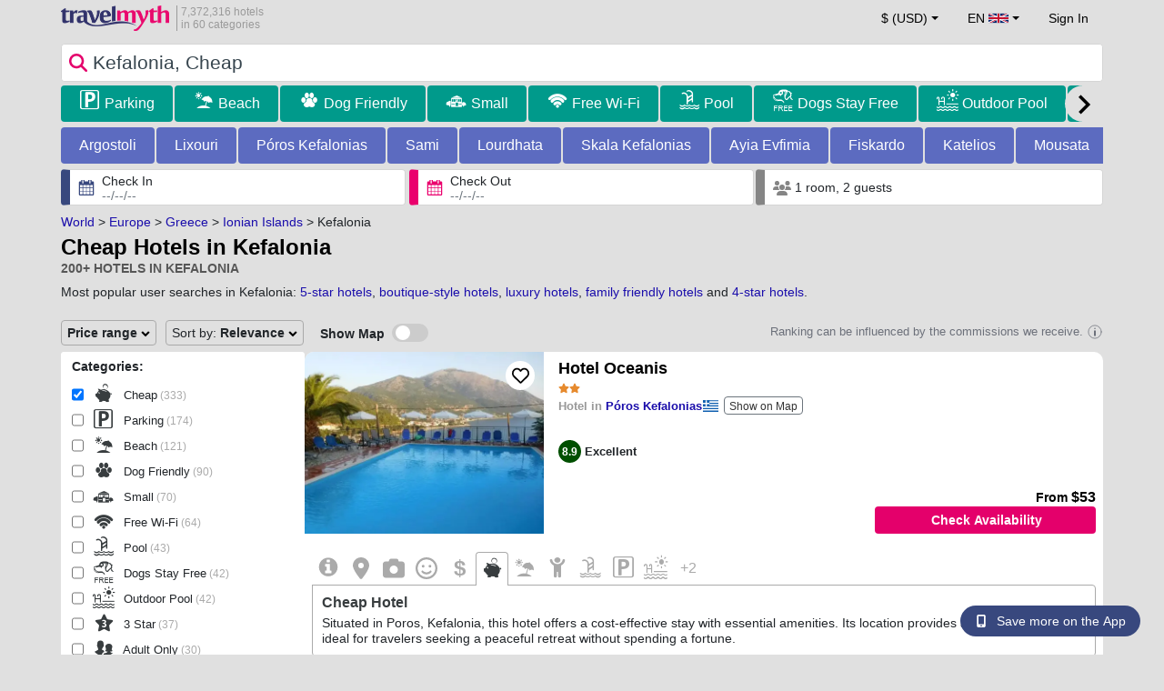

--- FILE ---
content_type: text/css
request_url: https://www.travelmyth.co.uk/css/defer-all.css?v=2954f30f1481d8e7e1335ea2a3c281c8
body_size: 17588
content:
/* navbar */
.dropdown-menu .flag_content,.dropdown-menu .login_content{
    color:#3f3f3f;
}
.dropdown-menu a.nav_hover:hover{
  text-decoration:none;
}
.dropdown-menu .flag_content:hover,.dropdown-menu .login_content:hover,#currencyModal .modal-body span:hover,.dropdown-menu a.nav_hover:hover{
  text-decoration:none;
  background-color:#ebebeb;
}
.nav > li > a:hover,.nav .open > a, .nav .open > a:hover, .nav .open > a:focus{
  background-color: transparent;
}
/* end navbar */

/* jquery-slider start */
/*! jQuery UI - v1.12.1 - 2019-11-19*/
.ui-helper-hidden{display:none}.ui-helper-hidden-accessible{border:0;clip:rect(0 0 0 0);height:1px;margin:-1px;overflow:hidden;padding:0;position:absolute;width:1px}.ui-helper-reset{margin:0;padding:0;border:0;outline:0;line-height:1.3;text-decoration:none;font-size:100%;list-style:none}.ui-helper-clearfix:before,.ui-helper-clearfix:after{content:"";display:table;border-collapse:collapse}.ui-helper-clearfix:after{clear:both}.ui-helper-zfix{width:100%;height:100%;top:0;left:0;position:absolute;opacity:0;filter:Alpha(Opacity=0)}.ui-front{z-index:100}.ui-state-disabled{cursor:default!important;pointer-events:none}.ui-icon{display:inline-block;vertical-align:middle;margin-top:-.25em;position:relative;text-indent:-99999px;overflow:hidden;background-repeat:no-repeat}.ui-widget-icon-block{left:50%;margin-left:-8px;display:block}.ui-widget-overlay{position:fixed;top:0;left:0;width:100%;height:100%}.ui-slider{position:relative;text-align:left}.ui-slider .ui-slider-handle{position:absolute;z-index:2;width:1.2em;height:1.2em;cursor:default;-ms-touch-action:none;touch-action:none}.ui-slider .ui-slider-range{position:absolute;z-index:1;font-size:.7em;display:block;border:0;background-position:0 0}.ui-slider.ui-state-disabled .ui-slider-handle,.ui-slider.ui-state-disabled .ui-slider-range{filter:inherit}.ui-slider-horizontal{height:.8em}.ui-slider-horizontal .ui-slider-handle{top:-.3em;margin-left:-.6em}.ui-slider-horizontal .ui-slider-range{top:0;height:100%}.ui-slider-horizontal .ui-slider-range-min{left:0}.ui-slider-horizontal .ui-slider-range-max{right:0}.ui-slider-vertical{width:.8em;height:100px}.ui-slider-vertical .ui-slider-handle{left:-.3em;margin-left:0;margin-bottom:-.6em}.ui-slider-vertical .ui-slider-range{left:0;width:100%}.ui-slider-vertical .ui-slider-range-min{bottom:0}.ui-slider-vertical .ui-slider-range-max{top:0}.ui-widget{font-family:Arial,Helvetica,sans-serif;font-size:1em}.ui-widget .ui-widget{font-size:1em}.ui-widget input,.ui-widget select,.ui-widget textarea,.ui-widget button{font-family:Arial,Helvetica,sans-serif;font-size:1em}.ui-widget.ui-widget-content{border:1px solid #c5c5c5}.ui-widget-content{border:1px solid #ddd;background:#fff;color:#333}.ui-widget-content a{color:#333}.ui-widget-header{border:1px solid #ddd;background:#E0E0E0;color:#333;font-weight:bold}.ui-widget-header a{color:#333}.ui-state-default,.ui-widget-content .ui-state-default,.ui-widget-header .ui-state-default,.ui-button,html .ui-button.ui-state-disabled:hover,html .ui-button.ui-state-disabled:active{border:1px solid #c5c5c5;background:#f6f6f6;font-weight:normal;color:#454545}.ui-state-default a,.ui-state-default a:link,.ui-state-default a:visited,a.ui-button,a:link.ui-button,a:visited.ui-button,.ui-button{color:#454545;text-decoration:none}.ui-state-hover,.ui-widget-content .ui-state-hover,.ui-widget-header .ui-state-hover,.ui-state-focus,.ui-widget-content .ui-state-focus,.ui-widget-header .ui-state-focus,.ui-button:hover,.ui-button:focus{border:1px solid #ccc;background:#ededed;font-weight:normal;color:#2b2b2b}.ui-state-hover a,.ui-state-hover a:hover,.ui-state-hover a:link,.ui-state-hover a:visited,.ui-state-focus a,.ui-state-focus a:hover,.ui-state-focus a:link,.ui-state-focus a:visited,a.ui-button:hover,a.ui-button:focus{color:#2b2b2b;text-decoration:none}.ui-visual-focus{box-shadow:0 0 3px 1px rgb(94,158,214)}.ui-state-active,.ui-widget-content .ui-state-active,.ui-widget-header .ui-state-active,a.ui-button:active,.ui-button:active,.ui-button.ui-state-active:hover{border:1px solid #003eff;background:#007fff;font-weight:normal;color:#fff}.ui-icon-background,.ui-state-active .ui-icon-background{border:#003eff;background-color:#fff}.ui-state-active a,.ui-state-active a:link,.ui-state-active a:visited{color:#fff;text-decoration:none}.ui-state-highlight,.ui-widget-content .ui-state-highlight,.ui-widget-header .ui-state-highlight{border:1px solid #dad55e;background:#fffa90;color:#777620}.ui-state-checked{border:1px solid #dad55e;background:#fffa90}.ui-state-highlight a,.ui-widget-content .ui-state-highlight a,.ui-widget-header .ui-state-highlight a{color:#777620}.ui-state-error,.ui-widget-content .ui-state-error,.ui-widget-header .ui-state-error{border:1px solid #f1a899;background:#fddfdf;color:#5f3f3f}.ui-state-error a,.ui-widget-content .ui-state-error a,.ui-widget-header .ui-state-error a{color:#5f3f3f}.ui-state-error-text,.ui-widget-content .ui-state-error-text,.ui-widget-header .ui-state-error-text{color:#5f3f3f}.ui-priority-primary,.ui-widget-content .ui-priority-primary,.ui-widget-header .ui-priority-primary{font-weight:bold}.ui-priority-secondary,.ui-widget-content .ui-priority-secondary,.ui-widget-header .ui-priority-secondary{opacity:.7;filter:Alpha(Opacity=70);font-weight:normal}.ui-state-disabled,.ui-widget-content .ui-state-disabled,.ui-widget-header .ui-state-disabled{opacity:.35;filter:Alpha(Opacity=35);background-image:none}.ui-state-disabled .ui-icon{filter:Alpha(Opacity=35)}.ui-icon{width:16px;height:16px}.ui-icon,.ui-widget-content .ui-icon{background-image:url("images/ui-icons_444444_256x240.png")}.ui-widget-header .ui-icon{background-image:url("images/ui-icons_444444_256x240.png")}.ui-state-hover .ui-icon,.ui-state-focus .ui-icon,.ui-button:hover .ui-icon,.ui-button:focus .ui-icon{background-image:url("images/ui-icons_555555_256x240.png")}.ui-state-active .ui-icon,.ui-button:active .ui-icon{background-image:url("images/ui-icons_ffffff_256x240.png")}.ui-state-highlight .ui-icon,.ui-button .ui-state-highlight.ui-icon{background-image:url("images/ui-icons_777620_256x240.png")}.ui-state-error .ui-icon,.ui-state-error-text .ui-icon{background-image:url("images/ui-icons_cc0000_256x240.png")}.ui-button .ui-icon{background-image:url("images/ui-icons_777777_256x240.png")}.ui-icon-blank{background-position:16px 16px}.ui-icon-caret-1-n{background-position:0 0}.ui-icon-caret-1-ne{background-position:-16px 0}.ui-icon-caret-1-e{background-position:-32px 0}.ui-icon-caret-1-se{background-position:-48px 0}.ui-icon-caret-1-s{background-position:-65px 0}.ui-icon-caret-1-sw{background-position:-80px 0}.ui-icon-caret-1-w{background-position:-96px 0}.ui-icon-caret-1-nw{background-position:-112px 0}.ui-icon-caret-2-n-s{background-position:-128px 0}.ui-icon-caret-2-e-w{background-position:-144px 0}.ui-icon-triangle-1-n{background-position:0 -16px}.ui-icon-triangle-1-ne{background-position:-16px -16px}.ui-icon-triangle-1-e{background-position:-32px -16px}.ui-icon-triangle-1-se{background-position:-48px -16px}.ui-icon-triangle-1-s{background-position:-65px -16px}.ui-icon-triangle-1-sw{background-position:-80px -16px}.ui-icon-triangle-1-w{background-position:-96px -16px}.ui-icon-triangle-1-nw{background-position:-112px -16px}.ui-icon-triangle-2-n-s{background-position:-128px -16px}.ui-icon-triangle-2-e-w{background-position:-144px -16px}.ui-icon-arrow-1-n{background-position:0 -32px}.ui-icon-arrow-1-ne{background-position:-16px -32px}.ui-icon-arrow-1-e{background-position:-32px -32px}.ui-icon-arrow-1-se{background-position:-48px -32px}.ui-icon-arrow-1-s{background-position:-65px -32px}.ui-icon-arrow-1-sw{background-position:-80px -32px}.ui-icon-arrow-1-w{background-position:-96px -32px}.ui-icon-arrow-1-nw{background-position:-112px -32px}.ui-icon-arrow-2-n-s{background-position:-128px -32px}.ui-icon-arrow-2-ne-sw{background-position:-144px -32px}.ui-icon-arrow-2-e-w{background-position:-160px -32px}.ui-icon-arrow-2-se-nw{background-position:-176px -32px}.ui-icon-arrowstop-1-n{background-position:-192px -32px}.ui-icon-arrowstop-1-e{background-position:-208px -32px}.ui-icon-arrowstop-1-s{background-position:-224px -32px}.ui-icon-arrowstop-1-w{background-position:-240px -32px}.ui-icon-arrowthick-1-n{background-position:1px -48px}.ui-icon-arrowthick-1-ne{background-position:-16px -48px}.ui-icon-arrowthick-1-e{background-position:-32px -48px}.ui-icon-arrowthick-1-se{background-position:-48px -48px}.ui-icon-arrowthick-1-s{background-position:-64px -48px}.ui-icon-arrowthick-1-sw{background-position:-80px -48px}.ui-icon-arrowthick-1-w{background-position:-96px -48px}.ui-icon-arrowthick-1-nw{background-position:-112px -48px}.ui-icon-arrowthick-2-n-s{background-position:-128px -48px}.ui-icon-arrowthick-2-ne-sw{background-position:-144px -48px}.ui-icon-arrowthick-2-e-w{background-position:-160px -48px}.ui-icon-arrowthick-2-se-nw{background-position:-176px -48px}.ui-icon-arrowthickstop-1-n{background-position:-192px -48px}.ui-icon-arrowthickstop-1-e{background-position:-208px -48px}.ui-icon-arrowthickstop-1-s{background-position:-224px -48px}.ui-icon-arrowthickstop-1-w{background-position:-240px -48px}.ui-icon-arrowreturnthick-1-w{background-position:0 -64px}.ui-icon-arrowreturnthick-1-n{background-position:-16px -64px}.ui-icon-arrowreturnthick-1-e{background-position:-32px -64px}.ui-icon-arrowreturnthick-1-s{background-position:-48px -64px}.ui-icon-arrowreturn-1-w{background-position:-64px -64px}.ui-icon-arrowreturn-1-n{background-position:-80px -64px}.ui-icon-arrowreturn-1-e{background-position:-96px -64px}.ui-icon-arrowreturn-1-s{background-position:-112px -64px}.ui-icon-arrowrefresh-1-w{background-position:-128px -64px}.ui-icon-arrowrefresh-1-n{background-position:-144px -64px}.ui-icon-arrowrefresh-1-e{background-position:-160px -64px}.ui-icon-arrowrefresh-1-s{background-position:-176px -64px}.ui-icon-arrow-4{background-position:0 -80px}.ui-icon-arrow-4-diag{background-position:-16px -80px}.ui-icon-extlink{background-position:-32px -80px}.ui-icon-newwin{background-position:-48px -80px}.ui-icon-refresh{background-position:-64px -80px}.ui-icon-shuffle{background-position:-80px -80px}.ui-icon-transfer-e-w{background-position:-96px -80px}.ui-icon-transferthick-e-w{background-position:-112px -80px}.ui-icon-folder-collapsed{background-position:0 -96px}.ui-icon-folder-open{background-position:-16px -96px}.ui-icon-document{background-position:-32px -96px}.ui-icon-document-b{background-position:-48px -96px}.ui-icon-note{background-position:-64px -96px}.ui-icon-mail-closed{background-position:-80px -96px}.ui-icon-mail-open{background-position:-96px -96px}.ui-icon-suitcase{background-position:-112px -96px}.ui-icon-comment{background-position:-128px -96px}.ui-icon-person{background-position:-144px -96px}.ui-icon-print{background-position:-160px -96px}.ui-icon-trash{background-position:-176px -96px}.ui-icon-locked{background-position:-192px -96px}.ui-icon-unlocked{background-position:-208px -96px}.ui-icon-bookmark{background-position:-224px -96px}.ui-icon-tag{background-position:-240px -96px}.ui-icon-home{background-position:0 -112px}.ui-icon-flag{background-position:-16px -112px}.ui-icon-calendar{background-position:-32px -112px}.ui-icon-cart{background-position:-48px -112px}.ui-icon-pencil{background-position:-64px -112px}.ui-icon-clock{background-position:-80px -112px}.ui-icon-disk{background-position:-96px -112px}.ui-icon-calculator{background-position:-112px -112px}.ui-icon-zoomin{background-position:-128px -112px}.ui-icon-zoomout{background-position:-144px -112px}.ui-icon-search{background-position:-160px -112px}.ui-icon-wrench{background-position:-176px -112px}.ui-icon-gear{background-position:-192px -112px}.ui-icon-heart{background-position:-208px -112px}.ui-icon-star{background-position:-224px -112px}.ui-icon-link{background-position:-240px -112px}.ui-icon-cancel{background-position:0 -128px}.ui-icon-plus{background-position:-16px -128px}.ui-icon-plusthick{background-position:-32px -128px}.ui-icon-minus{background-position:-48px -128px}.ui-icon-minusthick{background-position:-64px -128px}.ui-icon-close{background-position:-80px -128px}.ui-icon-closethick{background-position:-96px -128px}.ui-icon-key{background-position:-112px -128px}.ui-icon-lightbulb{background-position:-128px -128px}.ui-icon-scissors{background-position:-144px -128px}.ui-icon-clipboard{background-position:-160px -128px}.ui-icon-copy{background-position:-176px -128px}.ui-icon-contact{background-position:-192px -128px}.ui-icon-image{background-position:-208px -128px}.ui-icon-video{background-position:-224px -128px}.ui-icon-script{background-position:-240px -128px}.ui-icon-alert{background-position:0 -144px}.ui-icon-info{background-position:-16px -144px}.ui-icon-notice{background-position:-32px -144px}.ui-icon-help{background-position:-48px -144px}.ui-icon-check{background-position:-64px -144px}.ui-icon-bullet{background-position:-80px -144px}.ui-icon-radio-on{background-position:-96px -144px}.ui-icon-radio-off{background-position:-112px -144px}.ui-icon-pin-w{background-position:-128px -144px}.ui-icon-pin-s{background-position:-144px -144px}.ui-icon-play{background-position:0 -160px}.ui-icon-pause{background-position:-16px -160px}.ui-icon-seek-next{background-position:-32px -160px}.ui-icon-seek-prev{background-position:-48px -160px}.ui-icon-seek-end{background-position:-64px -160px}.ui-icon-seek-start{background-position:-80px -160px}.ui-icon-seek-first{background-position:-80px -160px}.ui-icon-stop{background-position:-96px -160px}.ui-icon-eject{background-position:-112px -160px}.ui-icon-volume-off{background-position:-128px -160px}.ui-icon-volume-on{background-position:-144px -160px}.ui-icon-power{background-position:0 -176px}.ui-icon-signal-diag{background-position:-16px -176px}.ui-icon-signal{background-position:-32px -176px}.ui-icon-battery-0{background-position:-48px -176px}.ui-icon-battery-1{background-position:-64px -176px}.ui-icon-battery-2{background-position:-80px -176px}.ui-icon-battery-3{background-position:-96px -176px}.ui-icon-circle-plus{background-position:0 -192px}.ui-icon-circle-minus{background-position:-16px -192px}.ui-icon-circle-close{background-position:-32px -192px}.ui-icon-circle-triangle-e{background-position:-48px -192px}.ui-icon-circle-triangle-s{background-position:-64px -192px}.ui-icon-circle-triangle-w{background-position:-80px -192px}.ui-icon-circle-triangle-n{background-position:-96px -192px}.ui-icon-circle-arrow-e{background-position:-112px -192px}.ui-icon-circle-arrow-s{background-position:-128px -192px}.ui-icon-circle-arrow-w{background-position:-144px -192px}.ui-icon-circle-arrow-n{background-position:-160px -192px}.ui-icon-circle-zoomin{background-position:-176px -192px}.ui-icon-circle-zoomout{background-position:-192px -192px}.ui-icon-circle-check{background-position:-208px -192px}.ui-icon-circlesmall-plus{background-position:0 -208px}.ui-icon-circlesmall-minus{background-position:-16px -208px}.ui-icon-circlesmall-close{background-position:-32px -208px}.ui-icon-squaresmall-plus{background-position:-48px -208px}.ui-icon-squaresmall-minus{background-position:-64px -208px}.ui-icon-squaresmall-close{background-position:-80px -208px}.ui-icon-grip-dotted-vertical{background-position:0 -224px}.ui-icon-grip-dotted-horizontal{background-position:-16px -224px}.ui-icon-grip-solid-vertical{background-position:-32px -224px}.ui-icon-grip-solid-horizontal{background-position:-48px -224px}.ui-icon-gripsmall-diagonal-se{background-position:-64px -224px}.ui-icon-grip-diagonal-se{background-position:-80px -224px}.ui-corner-all,.ui-corner-top,.ui-corner-left,.ui-corner-tl{border-top-left-radius:3px}.ui-corner-all,.ui-corner-top,.ui-corner-right,.ui-corner-tr{border-top-right-radius:3px}.ui-corner-all,.ui-corner-bottom,.ui-corner-left,.ui-corner-bl{border-bottom-left-radius:3px}.ui-corner-all,.ui-corner-bottom,.ui-corner-right,.ui-corner-br{border-bottom-right-radius:3px}.ui-widget-overlay{background:#aaa;opacity:.3;filter:Alpha(Opacity=30)}.ui-widget-shadow{-webkit-box-shadow:0 0 5px #666;box-shadow:0 0 5px #666}
/* jquery-slider end */

/* flatpickr start */
.flatpickr-calendar{width:100%;max-width:640px;background:transparent;opacity:0;display:none;text-align:center;visibility:hidden;padding:0;-webkit-animation:none;animation:none;direction:ltr;border:0;font-size:14px;line-height:24px;border-radius:5px;position:absolute;width:307.875px;-webkit-box-sizing:border-box;box-sizing:border-box;-ms-touch-action:manipulation;touch-action:manipulation;background:#fff;-webkit-box-shadow:1px 0 0 #e6e6e6,-1px 0 0 #e6e6e6,0 1px 0 #e6e6e6,0 -1px 0 #e6e6e6,0 3px 13px rgba(0,0,0,0.08);box-shadow:1px 0 0 #e6e6e6,-1px 0 0 #e6e6e6,0 1px 0 #e6e6e6,0 -1px 0 #e6e6e6,0 3px 13px rgba(0,0,0,0.08)}.flatpickr-calendar.open,.flatpickr-calendar.inline{opacity:1;max-height:640px;visibility:visible}.flatpickr-calendar.open{display:inline-block;z-index:99999}.flatpickr-calendar.animate.open{-webkit-animation:fpFadeInDown 300ms cubic-bezier(.23,1,.32,1);animation:fpFadeInDown 300ms cubic-bezier(.23,1,.32,1)}.flatpickr-calendar.inline{display:block;position:relative;top:2px}.flatpickr-calendar.static{position:absolute;top:calc(100% + 2px)}.flatpickr-calendar.static.open{z-index:999;display:block}.flatpickr-calendar.multiMonth .flatpickr-days .dayContainer:nth-child(n+1) .flatpickr-day.inRange:nth-child(7n+7){-webkit-box-shadow:none !important;box-shadow:none !important}.flatpickr-calendar.multiMonth .flatpickr-days .dayContainer:nth-child(n+2) .flatpickr-day.inRange:nth-child(7n+1){-webkit-box-shadow:-2px 0 0 #e6e6e6,5px 0 0 #e6e6e6;box-shadow:-2px 0 0 #e6e6e6,5px 0 0 #e6e6e6}.flatpickr-calendar .hasWeeks .dayContainer,.flatpickr-calendar .hasTime .dayContainer{border-bottom:0;border-bottom-right-radius:0;border-bottom-left-radius:0}.flatpickr-calendar .hasWeeks .dayContainer{border-left:0}.flatpickr-calendar.hasTime .flatpickr-time{height:40px;border-top:1px solid #e6e6e6}.flatpickr-calendar.noCalendar.hasTime .flatpickr-time{height:auto}.flatpickr-calendar:before,.flatpickr-calendar:after{position:absolute;display:block;pointer-events:none;border:solid transparent;content:'';height:0;width:0;left:22px}.flatpickr-calendar.rightMost:before,.flatpickr-calendar.arrowRight:before,.flatpickr-calendar.rightMost:after,.flatpickr-calendar.arrowRight:after{left:auto;right:22px}.flatpickr-calendar.arrowCenter:before,.flatpickr-calendar.arrowCenter:after{left:50%;right:50%}.flatpickr-calendar:before{border-width:5px;margin:0 -5px}.flatpickr-calendar:after{border-width:4px;margin:0 -4px}.flatpickr-calendar.arrowTop:before,.flatpickr-calendar.arrowTop:after{bottom:100%}.flatpickr-calendar.arrowTop:before{border-bottom-color:#e6e6e6}.flatpickr-calendar.arrowTop:after{border-bottom-color:#fff}.flatpickr-calendar.arrowBottom:before,.flatpickr-calendar.arrowBottom:after{top:100%}.flatpickr-calendar.arrowBottom:before{border-top-color:#e6e6e6}.flatpickr-calendar.arrowBottom:after{border-top-color:#fff}.flatpickr-calendar:focus{outline:0}.flatpickr-wrapper{position:relative;display:inline-block}.flatpickr-months{display:-webkit-box;display:-webkit-flex;display:-ms-flexbox;display:flex}.flatpickr-months .flatpickr-month{background:transparent;color:rgba(0,0,0,0.9);fill:rgba(0,0,0,0.9);height:34px;line-height:1;text-align:center;position:relative;-webkit-user-select:none;-moz-user-select:none;-ms-user-select:none;user-select:none;overflow:hidden;-webkit-box-flex:1;-webkit-flex:1;-ms-flex:1;flex:1}.flatpickr-months .flatpickr-prev-month,.flatpickr-months .flatpickr-next-month{-webkit-user-select:none;-moz-user-select:none;-ms-user-select:none;user-select:none;text-decoration:none;cursor:pointer;position:absolute;top:0;height:34px;padding:10px;z-index:3;color:rgba(0,0,0,0.9);fill:rgba(0,0,0,0.9)}.flatpickr-months .flatpickr-prev-month.flatpickr-disabled,.flatpickr-months .flatpickr-next-month.flatpickr-disabled{display:none}.flatpickr-months .flatpickr-prev-month i,.flatpickr-months .flatpickr-next-month i{position:relative}.flatpickr-months .flatpickr-prev-month.flatpickr-prev-month,.flatpickr-months .flatpickr-next-month.flatpickr-prev-month{/*
      /*rtl:begin:ignore*/left:0/*
      /*rtl:end:ignore*/}/*
      /*rtl:begin:ignore*/
/*
      /*rtl:end:ignore*/
.flatpickr-months .flatpickr-prev-month.flatpickr-next-month,.flatpickr-months .flatpickr-next-month.flatpickr-next-month{/*
      /*rtl:begin:ignore*/right:0/*
      /*rtl:end:ignore*/}/*
      /*rtl:begin:ignore*/
/*
      /*rtl:end:ignore*/
.flatpickr-months .flatpickr-prev-month:hover,.flatpickr-months .flatpickr-next-month:hover{color:#959ea9}.flatpickr-months .flatpickr-prev-month:hover svg,.flatpickr-months .flatpickr-next-month:hover svg{fill:#f64747}.flatpickr-months .flatpickr-prev-month svg,.flatpickr-months .flatpickr-next-month svg{width:14px;height:14px}.flatpickr-months .flatpickr-prev-month svg path,.flatpickr-months .flatpickr-next-month svg path{-webkit-transition:fill .1s;transition:fill .1s;fill:inherit}.numInputWrapper{position:relative;height:auto}.numInputWrapper input,.numInputWrapper span{display:inline-block}.numInputWrapper input{width:100%}.numInputWrapper input::-ms-clear{display:none}.numInputWrapper input::-webkit-outer-spin-button,.numInputWrapper input::-webkit-inner-spin-button{margin:0;-webkit-appearance:none}.numInputWrapper span{position:absolute;right:0;width:14px;padding:0 4px 0 2px;height:50%;line-height:50%;opacity:0;cursor:pointer;border:1px solid rgba(57,57,57,0.15);-webkit-box-sizing:border-box;box-sizing:border-box}.numInputWrapper span:hover{background:rgba(0,0,0,0.1)}.numInputWrapper span:active{background:rgba(0,0,0,0.2)}.numInputWrapper span:after{display:block;content:"";position:absolute}.numInputWrapper span.arrowUp{top:0;border-bottom:0}.numInputWrapper span.arrowUp:after{border-left:4px solid transparent;border-right:4px solid transparent;border-bottom:4px solid rgba(57,57,57,0.6);top:26%}.numInputWrapper span.arrowDown{top:50%}.numInputWrapper span.arrowDown:after{border-left:4px solid transparent;border-right:4px solid transparent;border-top:4px solid rgba(57,57,57,0.6);top:40%}.numInputWrapper span svg{width:inherit;height:auto}.numInputWrapper span svg path{fill:rgba(0,0,0,0.5)}.numInputWrapper:hover{background:rgba(0,0,0,0.05)}.numInputWrapper:hover span{opacity:1}.flatpickr-current-month{font-size:135%;line-height:inherit;font-weight:300;color:inherit;position:absolute;width:75%;left:12.5%;padding:7.48px 0 0 0;line-height:1;height:34px;display:inline-block;text-align:center;-webkit-transform:translate3d(0,0,0);transform:translate3d(0,0,0)}.flatpickr-current-month span.cur-month{font-family:inherit;font-weight:700;color:inherit;display:inline-block;margin-left:.5ch;padding:0}.flatpickr-current-month span.cur-month:hover{background:rgba(0,0,0,0.05)}.flatpickr-current-month .numInputWrapper{width:6ch;width:7ch\0;display:inline-block}.flatpickr-current-month .numInputWrapper span.arrowUp:after{border-bottom-color:rgba(0,0,0,0.9)}.flatpickr-current-month .numInputWrapper span.arrowDown:after{border-top-color:rgba(0,0,0,0.9)}.flatpickr-current-month input.cur-year{background:transparent;-webkit-box-sizing:border-box;box-sizing:border-box;color:inherit;cursor:text;padding:0 0 0 .5ch;margin:0;display:inline-block;font-size:inherit;font-family:inherit;font-weight:300;line-height:inherit;height:auto;border:0;border-radius:0;vertical-align:initial;-webkit-appearance:textfield;-moz-appearance:textfield;appearance:textfield}.flatpickr-current-month input.cur-year:focus{outline:0}.flatpickr-current-month input.cur-year[disabled],.flatpickr-current-month input.cur-year[disabled]:hover{font-size:100%;color:rgba(0,0,0,0.5);background:transparent;pointer-events:none}.flatpickr-current-month .flatpickr-monthDropdown-months{appearance:menulist;background:transparent;border:none;border-radius:0;box-sizing:border-box;color:inherit;cursor:pointer;font-size:inherit;font-family:inherit;font-weight:300;height:auto;line-height:inherit;margin:-1px 0 0 0;outline:none;padding:0 0 0 .5ch;position:relative;vertical-align:initial;-webkit-box-sizing:border-box;-webkit-appearance:menulist;-moz-appearance:menulist;width:auto}.flatpickr-current-month .flatpickr-monthDropdown-months:focus,.flatpickr-current-month .flatpickr-monthDropdown-months:active{outline:none}.flatpickr-current-month .flatpickr-monthDropdown-months:hover{background:rgba(0,0,0,0.05)}.flatpickr-current-month .flatpickr-monthDropdown-months .flatpickr-monthDropdown-month{background-color:transparent;outline:none;padding:0}.flatpickr-weekdays{background:transparent;text-align:center;overflow:hidden;width:100%;display:-webkit-box;display:-webkit-flex;display:-ms-flexbox;display:flex;-webkit-box-align:center;-webkit-align-items:center;-ms-flex-align:center;align-items:center;height:28px}.flatpickr-weekdays .flatpickr-weekdaycontainer{display:-webkit-box;display:-webkit-flex;display:-ms-flexbox;display:flex;-webkit-box-flex:1;-webkit-flex:1;-ms-flex:1;flex:1}span.flatpickr-weekday{cursor:default;font-size:90%;background:transparent;color:rgba(0,0,0,0.54);line-height:1;margin:0;text-align:center;display:block;-webkit-box-flex:1;-webkit-flex:1;-ms-flex:1;flex:1;font-weight:bolder}.dayContainer,.flatpickr-weeks{padding:1px 0 0 0}.flatpickr-days{position:relative;overflow:hidden;display:-webkit-box;display:-webkit-flex;display:-ms-flexbox;display:flex;-webkit-box-align:start;-webkit-align-items:flex-start;-ms-flex-align:start;align-items:flex-start;width:307.875px}.flatpickr-days:focus{outline:0}.dayContainer{padding:0;outline:0;text-align:left;width:307.875px;min-width:307.875px;max-width:307.875px;-webkit-box-sizing:border-box;box-sizing:border-box;display:inline-block;display:-ms-flexbox;display:-webkit-box;display:-webkit-flex;display:flex;-webkit-flex-wrap:wrap;flex-wrap:wrap;-ms-flex-wrap:wrap;-ms-flex-pack:justify;-webkit-justify-content:space-around;justify-content:space-around;-webkit-transform:translate3d(0,0,0);transform:translate3d(0,0,0);opacity:1}.dayContainer + .dayContainer{-webkit-box-shadow:-1px 0 0 #e6e6e6;box-shadow:-1px 0 0 #e6e6e6}.flatpickr-day{background:none;border:1px solid transparent;border-radius:150px;-webkit-box-sizing:border-box;box-sizing:border-box;color:#393939;cursor:pointer;font-weight:400;width:14.2857143%;-webkit-flex-basis:14.2857143%;-ms-flex-preferred-size:14.2857143%;flex-basis:14.2857143%;max-width:39px;height:39px;line-height:39px;margin:0;display:inline-block;position:relative;-webkit-box-pack:center;-webkit-justify-content:center;-ms-flex-pack:center;justify-content:center;text-align:center}.flatpickr-day.inRange,.flatpickr-day.prevMonthDay.inRange,.flatpickr-day.nextMonthDay.inRange,.flatpickr-day.today.inRange,.flatpickr-day.prevMonthDay.today.inRange,.flatpickr-day.nextMonthDay.today.inRange,.flatpickr-day:hover,.flatpickr-day.prevMonthDay:hover,.flatpickr-day.nextMonthDay:hover,.flatpickr-day:focus,.flatpickr-day.prevMonthDay:focus,.flatpickr-day.nextMonthDay:focus{cursor:pointer;outline:0;background:#e6e6e6;border-color:#e6e6e6}.flatpickr-day.today{border-color:#959ea9}.flatpickr-day.today:hover,.flatpickr-day.today:focus{border-color:#959ea9;background:#959ea9;color:#fff}.flatpickr-day.selected,.flatpickr-day.startRange,.flatpickr-day.endRange,.flatpickr-day.selected.inRange,.flatpickr-day.startRange.inRange,.flatpickr-day.endRange.inRange,.flatpickr-day.selected:focus,.flatpickr-day.startRange:focus,.flatpickr-day.endRange:focus,.flatpickr-day.selected:hover,.flatpickr-day.startRange:hover,.flatpickr-day.endRange:hover,.flatpickr-day.selected.prevMonthDay,.flatpickr-day.startRange.prevMonthDay,.flatpickr-day.endRange.prevMonthDay,.flatpickr-day.selected.nextMonthDay,.flatpickr-day.startRange.nextMonthDay,.flatpickr-day.endRange.nextMonthDay{background:#569ff7;-webkit-box-shadow:none;box-shadow:none;color:#fff;border-color:#569ff7}.flatpickr-day.selected.startRange,.flatpickr-day.startRange.startRange,.flatpickr-day.endRange.startRange{border-radius:50px 0 0 50px}.flatpickr-day.selected.endRange,.flatpickr-day.startRange.endRange,.flatpickr-day.endRange.endRange{border-radius:0 50px 50px 0}.flatpickr-day.selected.startRange + .endRange:not(:nth-child(7n+1)),.flatpickr-day.startRange.startRange + .endRange:not(:nth-child(7n+1)),.flatpickr-day.endRange.startRange + .endRange:not(:nth-child(7n+1)){-webkit-box-shadow:-10px 0 0 #569ff7;box-shadow:-10px 0 0 #569ff7}.flatpickr-day.selected.startRange.endRange,.flatpickr-day.startRange.startRange.endRange,.flatpickr-day.endRange.startRange.endRange{border-radius:50px}.flatpickr-day.inRange{border-radius:0;-webkit-box-shadow:-5px 0 0 #e6e6e6,5px 0 0 #e6e6e6;box-shadow:-5px 0 0 #e6e6e6,5px 0 0 #e6e6e6}.flatpickr-day.flatpickr-disabled,.flatpickr-day.flatpickr-disabled:hover,.flatpickr-day.prevMonthDay,.flatpickr-day.nextMonthDay,.flatpickr-day.notAllowed,.flatpickr-day.notAllowed.prevMonthDay,.flatpickr-day.notAllowed.nextMonthDay{color:rgba(57,57,57,0.3)!important;background:transparent;border-color:transparent;cursor:default}.flatpickr-day.flatpickr-disabled,.flatpickr-day.flatpickr-disabled:hover{cursor:not-allowed;color:rgba(57,57,57,0.1)}.flatpickr-day.week.selected{border-radius:0;-webkit-box-shadow:-5px 0 0 #569ff7,5px 0 0 #569ff7;box-shadow:-5px 0 0 #569ff7,5px 0 0 #569ff7}.flatpickr-day.hidden{visibility:hidden}.rangeMode .flatpickr-day{margin-top:1px}.flatpickr-weekwrapper{float:left}.flatpickr-weekwrapper .flatpickr-weeks{padding:0 12px;-webkit-box-shadow:1px 0 0 #e6e6e6;box-shadow:1px 0 0 #e6e6e6}.flatpickr-weekwrapper .flatpickr-weekday{float:none;width:100%;line-height:28px}.flatpickr-weekwrapper span.flatpickr-day,.flatpickr-weekwrapper span.flatpickr-day:hover{display:block;width:100%;max-width:none;color:rgba(57,57,57,0.3);background:transparent;cursor:default;border:none}.flatpickr-innerContainer{width:100%;max-width:640px;display:block;display:-webkit-box;display:-webkit-flex;display:-ms-flexbox;display:flex;-webkit-box-sizing:border-box;box-sizing:border-box;overflow:hidden}.flatpickr-rContainer{width:100%;display:inline-block;padding:0;-webkit-box-sizing:border-box;box-sizing:border-box}.flatpickr-time{text-align:center;outline:0;display:block;height:0;line-height:40px;max-height:40px;-webkit-box-sizing:border-box;box-sizing:border-box;overflow:hidden;display:-webkit-box;display:-webkit-flex;display:-ms-flexbox;display:flex}.flatpickr-time:after{content:"";display:table;clear:both}.flatpickr-time .numInputWrapper{-webkit-box-flex:1;-webkit-flex:1;-ms-flex:1;flex:1;width:40%;height:40px;float:left}.flatpickr-time .numInputWrapper span.arrowUp:after{border-bottom-color:#393939}.flatpickr-time .numInputWrapper span.arrowDown:after{border-top-color:#393939}.flatpickr-time.hasSeconds .numInputWrapper{width:26%}.flatpickr-time.time24hr .numInputWrapper{width:49%}.flatpickr-time input{background:transparent;-webkit-box-shadow:none;box-shadow:none;border:0;border-radius:0;text-align:center;margin:0;padding:0;height:inherit;line-height:inherit;color:#393939;font-size:14px;position:relative;-webkit-box-sizing:border-box;box-sizing:border-box;-webkit-appearance:textfield;-moz-appearance:textfield;appearance:textfield}.flatpickr-time input.flatpickr-hour{font-weight:bold}.flatpickr-time input.flatpickr-minute,.flatpickr-time input.flatpickr-second{font-weight:400}.flatpickr-time input:focus{outline:0;border:0}.flatpickr-time .flatpickr-time-separator,.flatpickr-time .flatpickr-am-pm{height:inherit;float:left;line-height:inherit;color:#393939;font-weight:bold;width:2%;-webkit-user-select:none;-moz-user-select:none;-ms-user-select:none;user-select:none;-webkit-align-self:center;-ms-flex-item-align:center;align-self:center}.flatpickr-time .flatpickr-am-pm{outline:0;width:18%;cursor:pointer;text-align:center;font-weight:400}.flatpickr-time input:hover,.flatpickr-time .flatpickr-am-pm:hover,.flatpickr-time input:focus,.flatpickr-time .flatpickr-am-pm:focus{background:#eee}.flatpickr-input[readonly]{cursor:pointer}@-webkit-keyframes fpFadeInDown{from{opacity:0;-webkit-transform:translate3d(0,-20px,0);transform:translate3d(0,-20px,0)}to{opacity:1;-webkit-transform:translate3d(0,0,0);transform:translate3d(0,0,0)}}@keyframes fpFadeInDown{from{opacity:0;-webkit-transform:translate3d(0,-20px,0);transform:translate3d(0,-20px,0)}to{opacity:1;-webkit-transform:translate3d(0,0,0);transform:translate3d(0,0,0)}}
/* flatpickr end */

/* flags start */
.bg-ad {
    width: 22px; height: 15px;
    background: url('https://cdn.travelmyth.com/images/country-flags-latest.png') -10px -124px;
}
.bg-ae {
    width: 22px; height: 11px;
    background: url('https://cdn.travelmyth.com/images/country-flags-latest.png') -430px -472px;
}
.bg-af {
    width: 22px; height: 15px;
    background: url('https://cdn.travelmyth.com/images/country-flags-latest.png') -52px -124px;
}
.bg-ag {
    width: 22px; height: 15px;
    background: url('https://cdn.travelmyth.com/images/country-flags-latest.png') -94px -124px;
}
.bg-ai {
    width: 22px; height: 11px;
    background: url('https://cdn.travelmyth.com/images/country-flags-latest.png') -472px -472px;
}
.bg-al {
    width: 22px; height: 16px;
    background: url('https://cdn.travelmyth.com/images/country-flags-latest.png') -52px -87px;
}
.bg-am {
    width: 22px; height: 11px;
    background: url('https://cdn.travelmyth.com/images/country-flags-latest.png') -514px -10px;
}
.bg-ao {
    width: 22px; height: 15px;
    background: url('https://cdn.travelmyth.com/images/country-flags-latest.png') -136px -124px;
}
.bg-ar {
    width: 22px; height: 14px;
    background: url('https://cdn.travelmyth.com/images/country-flags-latest.png') -262px -404px;
}
.bg-as {
    width: 22px; height: 11px;
    background: url('https://cdn.travelmyth.com/images/country-flags-latest.png') -514px -41px;
}
.bg-at {
    width: 22px; height: 15px;
    background: url('https://cdn.travelmyth.com/images/country-flags-latest.png') -178px -10px;
}
.bg-au {
    width: 22px; height: 11px;
    background: url('https://cdn.travelmyth.com/images/country-flags-latest.png') -514px -72px;
}
.bg-aw {
    width: 22px; height: 15px;
    background: url('https://cdn.travelmyth.com/images/country-flags-latest.png') -178px -45px;
}
.bg-ax {
    width: 22px; height: 15px;
    background: url('https://cdn.travelmyth.com/images/country-flags-latest.png') -178px -80px;
}
.bg-az {
    width: 22px; height: 11px;
    background: url('https://cdn.travelmyth.com/images/country-flags-latest.png') -514px -103px;
}
.bg-ba {
    width: 22px; height: 11px;
    background: url('https://cdn.travelmyth.com/images/country-flags-latest.png') -514px -134px;
}
.bg-bb {
    width: 22px; height: 15px;
    background: url('https://cdn.travelmyth.com/images/country-flags-latest.png') -178px -115px;
}
.bg-bd {
    width: 22px; height: 13px;
    background: url('https://cdn.travelmyth.com/images/country-flags-latest.png') -472px -112px;
}
.bg-be {
    width: 22px; height: 15px;
    background: url('https://cdn.travelmyth.com/images/country-flags-latest.png') -10px -159px;
}
.bg-bf {
    width: 22px; height: 15px;
    background: url('https://cdn.travelmyth.com/images/country-flags-latest.png') -52px -159px;
}
.bg-bg {
    width: 22px; height: 13px;
    background: url('https://cdn.travelmyth.com/images/country-flags-latest.png') -472px -145px;
}
.bg-bh {
    width: 22px; height: 13px;
    background: url('https://cdn.travelmyth.com/images/country-flags-latest.png') -472px -178px;
}
.bg-bi {
    width: 22px; height: 13px;
    background: url('https://cdn.travelmyth.com/images/country-flags-latest.png') -472px -211px;
}
.bg-bj {
    width: 22px; height: 15px;
    background: url('https://cdn.travelmyth.com/images/country-flags-latest.png') -94px -159px;
}
.bg-bl {
    width: 22px; height: 15px;
    background: url('https://cdn.travelmyth.com/images/country-flags-latest.png') -136px -159px;
}
.bg-bm {
    width: 22px; height: 11px;
    background: url('https://cdn.travelmyth.com/images/country-flags-latest.png') -514px -165px;
}
.bg-bn {
    width: 22px; height: 15px;
    background: url('https://cdn.travelmyth.com/images/country-flags-latest.png') -178px -159px;
}
.bg-bo {
    width: 22px; height: 15px;
    background: url('https://cdn.travelmyth.com/images/country-flags-latest.png') -220px -10px;
}
.bg-bq {
    width: 22px; height: 15px;
    background: url('https://cdn.travelmyth.com/images/country-flags-latest.png') -220px -45px;
}
.bg-br {
    width: 22px; height: 15px;
    background: url('https://cdn.travelmyth.com/images/country-flags-latest.png') -220px -80px;
}
.bg-bs {
    width: 22px; height: 11px;
    background: url('https://cdn.travelmyth.com/images/country-flags-latest.png') -514px -196px;
}
.bg-bt {
    width: 22px; height: 15px;
    background: url('https://cdn.travelmyth.com/images/country-flags-latest.png') -220px -115px;
}
.bg-bw {
    width: 22px; height: 15px;
    background: url('https://cdn.travelmyth.com/images/country-flags-latest.png') -220px -150px;
}
.bg-by {
    width: 22px; height: 11px;
    background: url('https://cdn.travelmyth.com/images/country-flags-latest.png') -514px -227px;
}
.bg-bz {
    width: 22px; height: 15px;
    background: url('https://cdn.travelmyth.com/images/country-flags-latest.png') -10px -194px;
}
.bg-ca {
    width: 22px; height: 11px;
    background: url('https://cdn.travelmyth.com/images/country-flags-latest.png') -514px -258px;
}
.bg-cc {
    width: 22px; height: 11px;
    background: url('https://cdn.travelmyth.com/images/country-flags-latest.png') -514px -289px;
}
.bg-cd {
    width: 22px; height: 15px;
    background: url('https://cdn.travelmyth.com/images/country-flags-latest.png') -52px -194px;
}
.bg-cf {
    width: 22px; height: 15px;
    background: url('https://cdn.travelmyth.com/images/country-flags-latest.png') -94px -194px;
}
.bg-cg {
    width: 22px; height: 15px;
    background: url('https://cdn.travelmyth.com/images/country-flags-latest.png') -136px -194px;
}
.bg-ch {
    width: 22px; height: 11px;
    background: url('https://cdn.travelmyth.com/images/country-flags-latest.png') -514px -320px;
}
.bg-ci {
    width: 22px; height: 15px;
    background: url('https://cdn.travelmyth.com/images/country-flags-latest.png') -178px -194px;
}
.bg-ck {
    width: 22px; height: 11px;
    background: url('https://cdn.travelmyth.com/images/country-flags-latest.png') -514px -351px;
}
.bg-cl {
    width: 22px; height: 15px;
    background: url('https://cdn.travelmyth.com/images/country-flags-latest.png') -220px -194px;
}
.bg-cm {
    width: 22px; height: 15px;
    background: url('https://cdn.travelmyth.com/images/country-flags-latest.png') -262px -10px;
}
.bg-cn {
    width: 22px; height: 15px;
    background: url('https://cdn.travelmyth.com/images/country-flags-latest.png') -262px -45px;
}
.bg-co {
    width: 22px; height: 15px;
    background: url('https://cdn.travelmyth.com/images/country-flags-latest.png') -262px -80px;
}
.bg-cr {
    width: 22px; height: 13px;
    background: url('https://cdn.travelmyth.com/images/country-flags-latest.png') -472px -244px;
}
.bg-cu {
    width: 22px; height: 11px;
    background: url('https://cdn.travelmyth.com/images/country-flags-latest.png') -514px -382px;
}
.bg-cv {
    width: 22px; height: 13px;
    background: url('https://cdn.travelmyth.com/images/country-flags-latest.png') -472px -277px;
}
.bg-cw {
    width: 22px; height: 15px;
    background: url('https://cdn.travelmyth.com/images/country-flags-latest.png') -262px -115px;
}
.bg-cx {
    width: 22px; height: 11px;
    background: url('https://cdn.travelmyth.com/images/country-flags-latest.png') -514px -413px;
}
.bg-cy {
    width: 22px; height: 13px;
    background: url('https://cdn.travelmyth.com/images/country-flags-latest.png') -472px -310px;
}
.bg-cz {
    width: 22px; height: 15px;
    background: url('https://cdn.travelmyth.com/images/country-flags-latest.png') -262px -150px;
}
.bg-de {
    width: 22px; height: 13px;
    background: url('https://cdn.travelmyth.com/images/country-flags-latest.png') -472px -343px;
}
.bg-dj {
    width: 22px; height: 15px;
    background: url('https://cdn.travelmyth.com/images/country-flags-latest.png') -262px -185px;
}
.bg-dk {
    width: 22px; height: 17px;
    background: url('https://cdn.travelmyth.com/images/country-flags-latest.png') -52px -49px;
}
.bg-dm {
    width: 22px; height: 11px;
    background: url('https://cdn.travelmyth.com/images/country-flags-latest.png') -514px -444px;
}
.bg-do {
    width: 22px; height: 14px;
    background: url('https://cdn.travelmyth.com/images/country-flags-latest.png') -304px -404px;
}
.bg-dz {
    width: 22px; height: 15px;
    background: url('https://cdn.travelmyth.com/images/country-flags-latest.png') -10px -229px;
}
.bg-ec {
    width: 22px; height: 15px;
    background: url('https://cdn.travelmyth.com/images/country-flags-latest.png') -52px -229px;
}
.bg-ee {
    width: 22px; height: 14px;
    background: url('https://cdn.travelmyth.com/images/country-flags-latest.png') -346px -404px;
}
.bg-eg {
    width: 22px; height: 15px;
    background: url('https://cdn.travelmyth.com/images/country-flags-latest.png') -94px -229px;
}
.bg-eh {
    width: 22px; height: 11px;
    background: url('https://cdn.travelmyth.com/images/country-flags-latest.png') -10px -505px;
}
.bg-er {
    width: 22px; height: 11px;
    background: url('https://cdn.travelmyth.com/images/country-flags-latest.png') -52px -505px;
}
.bg-es {
    width: 22px; height: 15px;
    background: url('https://cdn.travelmyth.com/images/country-flags-latest.png') -136px -229px;
}
.bg-et {
    width: 22px; height: 11px;
    background: url('https://cdn.travelmyth.com/images/country-flags-latest.png') -94px -505px;
}
.bg-fi {
    width: 22px; height: 13px;
    background: url('https://cdn.travelmyth.com/images/country-flags-latest.png') -472px -376px;
}
.bg-fj {
    width: 22px; height: 11px;
    background: url('https://cdn.travelmyth.com/images/country-flags-latest.png') -136px -505px;
}
.bg-fk {
    width: 22px; height: 11px;
    background: url('https://cdn.travelmyth.com/images/country-flags-latest.png') -178px -505px;
}
.bg-fm {
    width: 22px; height: 12px;
    background: url('https://cdn.travelmyth.com/images/country-flags-latest.png') -136px -472px;
}
.bg-fo {
    width: 22px; height: 16px;
    background: url('https://cdn.travelmyth.com/images/country-flags-latest.png') -94px -87px;
}
.bg-fr {
    width: 22px; height: 15px;
    background: url('https://cdn.travelmyth.com/images/country-flags-latest.png') -178px -229px;
}
.bg-ga {
    width: 22px; height: 17px;
    background: url('https://cdn.travelmyth.com/images/country-flags-latest.png') -94px -10px;
}
.bg-gd {
    width: 22px; height: 13px;
    background: url('https://cdn.travelmyth.com/images/country-flags-latest.png') -10px -439px;
}
.bg-gb {
    width: 22px; height: 11px;
    background: url('https://cdn.travelmyth.com/images/country-flags-latest.png') -220px -505px;
}
.bg-ge {
    width: 22px; height: 15px;
    background: url('https://cdn.travelmyth.com/images/country-flags-latest.png') -220px -229px;
}
.bg-gf {
    width: 22px; height: 15px;
    background: url('https://cdn.travelmyth.com/images/country-flags-latest.png') -262px -229px;
}
.bg-gg {
    width: 22px; height: 15px;
    background: url('https://cdn.travelmyth.com/images/country-flags-latest.png') -10px -264px;
}
.bg-gh {
    width: 22px; height: 15px;
    background: url('https://cdn.travelmyth.com/images/country-flags-latest.png') -52px -264px;
}
.bg-gi {
    width: 22px; height: 11px;
    background: url('https://cdn.travelmyth.com/images/country-flags-latest.png') -262px -505px;
}
.bg-gl {
    width: 22px; height: 15px;
    background: url('https://cdn.travelmyth.com/images/country-flags-latest.png') -94px -264px;
}
.bg-gm {
    width: 22px; height: 15px;
    background: url('https://cdn.travelmyth.com/images/country-flags-latest.png') -136px -264px;
}
.bg-gn {
    width: 22px; height: 15px;
    background: url('https://cdn.travelmyth.com/images/country-flags-latest.png') -178px -264px;
}
.bg-gp {
    width: 22px; height: 15px;
    background: url('https://cdn.travelmyth.com/images/country-flags-latest.png') -220px -264px;
}
.bg-gq {
    width: 22px; height: 15px;
    background: url('https://cdn.travelmyth.com/images/country-flags-latest.png') -262px -264px;
}
.bg-gr {
    width: 22px; height: 15px;
    background: url('https://cdn.travelmyth.com/images/country-flags-latest.png') -304px -10px;
}
.bg-gt {
    width: 22px; height: 14px;
    background: url('https://cdn.travelmyth.com/images/country-flags-latest.png') -388px -404px;
}
.bg-gu {
    width: 22px; height: 12px;
    background: url('https://cdn.travelmyth.com/images/country-flags-latest.png') -178px -472px;
}
.bg-gw {
    width: 22px; height: 11px;
    background: url('https://cdn.travelmyth.com/images/country-flags-latest.png') -304px -505px;
}
.bg-gy {
    width: 22px; height: 13px;
    background: url('https://cdn.travelmyth.com/images/country-flags-latest.png') -52px -439px;
}
.bg-hk {
    width: 22px; height: 15px;
    background: url('https://cdn.travelmyth.com/images/country-flags-latest.png') -304px -45px;
}
.bg-hr {
    width: 22px; height: 11px;
    background: url('https://cdn.travelmyth.com/images/country-flags-latest.png') -346px -505px;
}
.bg-hn {
    width: 22px; height: 11px;
    background: url('https://cdn.travelmyth.com/images/country-flags-latest.png') -388px -505px;
}
.bg-ht {
    width: 22px; height: 13px;
    background: url('https://cdn.travelmyth.com/images/country-flags-latest.png') -94px -439px;
}
.bg-hu {
    width: 22px; height: 11px;
    background: url('https://cdn.travelmyth.com/images/country-flags-latest.png') -430px -505px;
}
.bg-id {
    width: 22px; height: 15px;
    background: url('https://cdn.travelmyth.com/images/country-flags-latest.png') -304px -80px;
}
.bg-ie {
    width: 22px; height: 11px;
    background: url('https://cdn.travelmyth.com/images/country-flags-latest.png') -472px -505px;
}
.bg-il {
    width: 22px; height: 16px;
    background: url('https://cdn.travelmyth.com/images/country-flags-latest.png') -136px -10px;
}
.bg-im {
    width: 22px; height: 11px;
    background: url('https://cdn.travelmyth.com/images/country-flags-latest.png') -514px -505px;
}
.bg-in {
    width: 22px; height: 15px;
    background: url('https://cdn.travelmyth.com/images/country-flags-latest.png') -304px -115px;
}
.bg-io {
    width: 22px; height: 11px;
    background: url('https://cdn.travelmyth.com/images/country-flags-latest.png') -556px -10px;
}
.bg-iq {
    width: 22px; height: 15px;
    background: url('https://cdn.travelmyth.com/images/country-flags-latest.png') -304px -150px;
}
.bg-ir {
    width: 22px; height: 13px;
    background: url('https://cdn.travelmyth.com/images/country-flags-latest.png') -136px -439px;
}
.bg-is {
    width: 22px; height: 16px;
    background: url('https://cdn.travelmyth.com/images/country-flags-latest.png') -136px -46px;
}
.bg-it {
    width: 22px; height: 15px;
    background: url('https://cdn.travelmyth.com/images/country-flags-latest.png') -304px -185px;
}
.bg-je {
    width: 22px; height: 13px;
    background: url('https://cdn.travelmyth.com/images/country-flags-latest.png') -178px -439px;
}
.bg-jm {
    width: 22px; height: 11px;
    background: url('https://cdn.travelmyth.com/images/country-flags-latest.png') -556px -41px;
}
.bg-jo {
    width: 22px; height: 11px;
    background: url('https://cdn.travelmyth.com/images/country-flags-latest.png') -556px -72px;
}
.bg-jp {
    width: 22px; height: 11px;
    background: url('https://cdn.travelmyth.com/images/country-flags-latest.png') -556px -103px;
}
.bg-ke {
    width: 22px; height: 15px;
    background: url('https://cdn.travelmyth.com/images/country-flags-latest.png') -304px -220px;
}
.bg-kg {
    width: 22px; height: 13px;
    background: url('https://cdn.travelmyth.com/images/country-flags-latest.png') -220px -439px;
}
.bg-kh {
    width: 22px; height: 15px;
    background: url('https://cdn.travelmyth.com/images/country-flags-latest.png') -304px -255px;
}
.bg-ki {
    width: 22px; height: 11px;
    background: url('https://cdn.travelmyth.com/images/country-flags-latest.png') -556px -134px;
}
.bg-km {
    width: 22px; height: 13px;
    background: url('https://cdn.travelmyth.com/images/country-flags-latest.png') -262px -439px;
}
.bg-kn {
    width: 22px; height: 15px;
    background: url('https://cdn.travelmyth.com/images/country-flags-latest.png') -10px -299px;
}
.bg-kp {
    width: 22px; height: 11px;
    background: url('https://cdn.travelmyth.com/images/country-flags-latest.png') -556px -165px;
}
.bg-kr {
    width: 22px; height: 15px;
    background: url('https://cdn.travelmyth.com/images/country-flags-latest.png') -52px -299px;
}
.bg-kw {
    width: 22px; height: 11px;
    background: url('https://cdn.travelmyth.com/images/country-flags-latest.png') -556px -196px;
}
.bg-ky {
    width: 22px; height: 11px;
    background: url('https://cdn.travelmyth.com/images/country-flags-latest.png') -556px -227px;
}
.bg-kz {
    width: 22px; height: 11px;
    background: url('https://cdn.travelmyth.com/images/country-flags-latest.png') -556px -258px;
}
.bg-la {
    width: 22px; height: 15px;
    background: url('https://cdn.travelmyth.com/images/country-flags-latest.png') -94px -299px;
}
.bg-lb {
    width: 22px; height: 15px;
    background: url('https://cdn.travelmyth.com/images/country-flags-latest.png') -136px -299px;
}
.bg-lc {
    width: 22px; height: 11px;
    background: url('https://cdn.travelmyth.com/images/country-flags-latest.png') -556px -289px;
}
.bg-li {
    width: 22px; height: 13px;
    background: url('https://cdn.travelmyth.com/images/country-flags-latest.png') -304px -439px;
}
.bg-lk {
    width: 22px; height: 11px;
    background: url('https://cdn.travelmyth.com/images/country-flags-latest.png') -556px -320px;
}
.bg-lr {
    width: 22px; height: 12px;
    background: url('https://cdn.travelmyth.com/images/country-flags-latest.png') -220px -472px;
}
.bg-ls {
    width: 22px; height: 15px;
    background: url('https://cdn.travelmyth.com/images/country-flags-latest.png') -178px -299px;
}
.bg-lt {
    width: 22px; height: 13px;
    background: url('https://cdn.travelmyth.com/images/country-flags-latest.png') -346px -439px;
}
.bg-lu {
    width: 22px; height: 13px;
    background: url('https://cdn.travelmyth.com/images/country-flags-latest.png') -388px -439px;
}
.bg-lv {
    width: 22px; height: 11px;
    background: url('https://cdn.travelmyth.com/images/country-flags-latest.png') -556px -351px;
}
.bg-ly {
    width: 22px; height: 11px;
    background: url('https://cdn.travelmyth.com/images/country-flags-latest.png') -556px -382px;
}
.bg-ma {
    width: 22px; height: 15px;
    background: url('https://cdn.travelmyth.com/images/country-flags-latest.png') -220px -299px;
}
.bg-mc {
    width: 22px; height: 18px;
    background: url('https://cdn.travelmyth.com/images/country-flags-latest.png') -52px -10px;
}
.bg-md {
    width: 22px; height: 11px;
    background: url('https://cdn.travelmyth.com/images/country-flags-latest.png') -556px -413px;
}
.bg-me {
    width: 22px; height: 11px;
    background: url('https://cdn.travelmyth.com/images/country-flags-latest.png') -556px -444px;
}
.bg-mf {
    width: 22px; height: 15px;
    background: url('https://cdn.travelmyth.com/images/country-flags-latest.png') -262px -299px;
}
.bg-mg {
    width: 22px; height: 15px;
    background: url('https://cdn.travelmyth.com/images/country-flags-latest.png') -304px -299px;
}
.bg-mh {
    width: 22px; height: 12px;
    background: url('https://cdn.travelmyth.com/images/country-flags-latest.png') -262px -472px;
}
.bg-mk {
    width: 22px; height: 15px;
    background: url('https://cdn.travelmyth.com/images/country-flags-latest.png') -346px -10px;
}
.bg-ml {
    width: 22px; height: 15px;
    background: url('https://cdn.travelmyth.com/images/country-flags-latest.png') -346px -45px;
}
.bg-mm {
    width: 22px; height: 15px;
    background: url('https://cdn.travelmyth.com/images/country-flags-latest.png') -346px -80px;
}
.bg-mn {
    width: 22px; height: 11px;
    background: url('https://cdn.travelmyth.com/images/country-flags-latest.png') -556px -475px;
}
.bg-mo {
    width: 22px; height: 15px;
    background: url('https://cdn.travelmyth.com/images/country-flags-latest.png') -346px -115px;
}
.bg-mp {
    width: 22px; height: 11px;
    background: url('https://cdn.travelmyth.com/images/country-flags-latest.png') -10px -536px;
}
.bg-mq {
    width: 22px; height: 15px;
    background: url('https://cdn.travelmyth.com/images/country-flags-latest.png') -346px -150px;
}
.bg-mr {
    width: 22px; height: 15px;
    background: url('https://cdn.travelmyth.com/images/country-flags-latest.png') -346px -185px;
}
.bg-ms {
    width: 22px; height: 11px;
    background: url('https://cdn.travelmyth.com/images/country-flags-latest.png') -52px -536px;
}
.bg-mt {
    width: 22px; height: 15px;
    background: url('https://cdn.travelmyth.com/images/country-flags-latest.png') -346px -220px;
}
.bg-mu {
    width: 22px; height: 15px;
    background: url('https://cdn.travelmyth.com/images/country-flags-latest.png') -346px -255px;
}
.bg-mv {
    width: 22px; height: 15px;
    background: url('https://cdn.travelmyth.com/images/country-flags-latest.png') -346px -290px;
}
.bg-mw {
    width: 22px; height: 15px;
    background: url('https://cdn.travelmyth.com/images/country-flags-latest.png') -10px -334px;
}
.bg-mx {
    width: 22px; height: 13px;
    background: url('https://cdn.travelmyth.com/images/country-flags-latest.png') -430px -439px;
}
.bg-my {
    width: 22px; height: 11px;
    background: url('https://cdn.travelmyth.com/images/country-flags-latest.png') -94px -536px;
}
.bg-mz {
    width: 22px; height: 15px;
    background: url('https://cdn.travelmyth.com/images/country-flags-latest.png') -52px -334px;
}
.bg-na {
    width: 22px; height: 15px;
    background: url('https://cdn.travelmyth.com/images/country-flags-latest.png') -94px -334px;
}
.bg-nc {
    width: 22px; height: 11px;
    background: url('https://cdn.travelmyth.com/images/country-flags-latest.png') -136px -536px;
}
.bg-ne {
    width: 22px; height: 19px;
    background: url('https://cdn.travelmyth.com/images/country-flags-latest.png') -10px -10px;
}
.bg-nf {
    width: 22px; height: 11px;
    background: url('https://cdn.travelmyth.com/images/country-flags-latest.png') -178px -536px;
}
.bg-ng {
    width: 22px; height: 11px;
    background: url('https://cdn.travelmyth.com/images/country-flags-latest.png') -220px -536px;
}
.bg-ni {
    width: 22px; height: 13px;
    background: url('https://cdn.travelmyth.com/images/country-flags-latest.png') -472px -439px;
}
.bg-nl {
    width: 22px; height: 15px;
    background: url('https://cdn.travelmyth.com/images/country-flags-latest.png') -136px -334px;
}
.bg-no {
    width: 22px; height: 16px;
    background: url('https://cdn.travelmyth.com/images/country-flags-latest.png') -136px -82px;
}
.bg-np {
    width: 22px; height: 18px;
    background: url('https://cdn.travelmyth.com/images/country-flags-latest.png') -10px -49px;
}
.bg-nr {
    width: 22px; height: 11px;
    background: url('https://cdn.travelmyth.com/images/country-flags-latest.png') -262px -536px;
}
.bg-nu {
    width: 22px; height: 11px;
    background: url('https://cdn.travelmyth.com/images/country-flags-latest.png') -304px -536px;
}
.bg-nz {
    width: 22px; height: 11px;
    background: url('https://cdn.travelmyth.com/images/country-flags-latest.png') -346px -536px;
}
.bg-om {
    width: 22px; height: 11px;
    background: url('https://cdn.travelmyth.com/images/country-flags-latest.png') -388px -536px;
}
.bg-pa {
    width: 22px; height: 15px;
    background: url('https://cdn.travelmyth.com/images/country-flags-latest.png') -178px -334px;
}
.bg-pe {
    width: 22px; height: 15px;
    background: url('https://cdn.travelmyth.com/images/country-flags-latest.png') -220px -334px;
}
.bg-pf {
    width: 22px; height: 15px;
    background: url('https://cdn.travelmyth.com/images/country-flags-latest.png') -262px -334px;
}
.bg-pg {
    width: 22px; height: 17px;
    background: url('https://cdn.travelmyth.com/images/country-flags-latest.png') -94px -47px;
}
.bg-ph {
    width: 22px; height: 11px;
    background: url('https://cdn.travelmyth.com/images/country-flags-latest.png') -430px -536px;
}
.bg-pk {
    width: 22px; height: 15px;
    background: url('https://cdn.travelmyth.com/images/country-flags-latest.png') -304px -334px;
}
.bg-pl {
    width: 22px; height: 14px;
    background: url('https://cdn.travelmyth.com/images/country-flags-latest.png') -430px -404px;
}
.bg-pm {
    width: 22px; height: 15px;
    background: url('https://cdn.travelmyth.com/images/country-flags-latest.png') -346px -334px;
}
.bg-pr {
    width: 22px; height: 15px;
    background: url('https://cdn.travelmyth.com/images/country-flags-latest.png') -388px -10px;
}
.bg-ps {
    width: 22px; height: 15px;
    background: url('https://cdn.travelmyth.com/images/country-flags-latest.png') -388px -45px;
}
.bg-pt {
    width: 22px; height: 15px;
    background: url('https://cdn.travelmyth.com/images/country-flags-latest.png') -388px -80px;
}
.bg-pw {
    width: 22px; height: 14px;
    background: url('https://cdn.travelmyth.com/images/country-flags-latest.png') -472px -10px;
}
.bg-py {
    width: 22px; height: 13px;
    background: url('https://cdn.travelmyth.com/images/country-flags-latest.png') -10px -472px;
}
.bg-qa {
    width: 22px; height: 9px;
    background: url('https://cdn.travelmyth.com/images/country-flags-latest.png') -556px -506px;
}
.bg-re {
    width: 22px; height: 15px;
    background: url('https://cdn.travelmyth.com/images/country-flags-latest.png') -388px -115px;
}
.bg-ro {
    width: 22px; height: 15px;
    background: url('https://cdn.travelmyth.com/images/country-flags-latest.png') -388px -150px;
}
.bg-rs {
    width: 22px; height: 15px;
    background: url('https://cdn.travelmyth.com/images/country-flags-latest.png') -388px -185px;
}
.bg-ru {
    width: 22px; height: 15px;
    background: url('https://cdn.travelmyth.com/images/country-flags-latest.png') -388px -220px;
}
.bg-rw {
    width: 22px; height: 15px;
    background: url('https://cdn.travelmyth.com/images/country-flags-latest.png') -388px -255px;
}
.bg-sa {
    width: 22px; height: 15px;
    background: url('https://cdn.travelmyth.com/images/country-flags-latest.png') -388px -290px;
}
.bg-sb {
    width: 22px; height: 11px;
    background: url('https://cdn.travelmyth.com/images/country-flags-latest.png') -472px -536px;
}
.bg-sc {
    width: 22px; height: 11px;
    background: url('https://cdn.travelmyth.com/images/country-flags-latest.png') -514px -536px;
}
.bg-sd {
    width: 22px; height: 11px;
    background: url('https://cdn.travelmyth.com/images/country-flags-latest.png') -556px -536px;
}
.bg-se {
    width: 22px; height: 14px;
    background: url('https://cdn.travelmyth.com/images/country-flags-latest.png') -472px -44px;
}
.bg-sg {
    width: 22px; height: 15px;
    background: url('https://cdn.travelmyth.com/images/country-flags-latest.png') -388px -325px;
}
.bg-sh {
    width: 22px; height: 11px;
    background: url('https://cdn.travelmyth.com/images/country-flags-latest.png') -10px -567px;
}
.bg-si {
    width: 22px; height: 11px;
    background: url('https://cdn.travelmyth.com/images/country-flags-latest.png') -52px -567px;
}
.bg-sj {
    width: 16px; height: 12px;
    background: url('https://cdn.travelmyth.com/images/country-flags-latest.png') -598px -10px;
}
.bg-sk {
    width: 22px; height: 15px;
    background: url('https://cdn.travelmyth.com/images/country-flags-latest.png') -10px -369px;
}
.bg-sl {
    width: 22px; height: 15px;
    background: url('https://cdn.travelmyth.com/images/country-flags-latest.png') -52px -369px;
}
.bg-sm {
    width: 22px; height: 17px;
    background: url('https://cdn.travelmyth.com/images/country-flags-latest.png') -10px -87px;
}
.bg-sn {
    width: 22px; height: 15px;
    background: url('https://cdn.travelmyth.com/images/country-flags-latest.png') -94px -369px;
}
.bg-so {
    width: 22px; height: 15px;
    background: url('https://cdn.travelmyth.com/images/country-flags-latest.png') -136px -369px;
}
.bg-sr {
    width: 22px; height: 15px;
    background: url('https://cdn.travelmyth.com/images/country-flags-latest.png') -178px -369px;
}
.bg-ss {
    width: 22px; height: 11px;
    background: url('https://cdn.travelmyth.com/images/country-flags-latest.png') -94px -567px;
}
.bg-st {
    width: 22px; height: 11px;
    background: url('https://cdn.travelmyth.com/images/country-flags-latest.png') -136px -567px;
}
.bg-sv {
    width: 22px; height: 12px;
    background: url('https://cdn.travelmyth.com/images/country-flags-latest.png') -304px -472px;
}
.bg-sx {
    width: 22px; height: 15px;
    background: url('https://cdn.travelmyth.com/images/country-flags-latest.png') -220px -369px;
}
.bg-sz {
    width: 22px; height: 15px;
    background: url('https://cdn.travelmyth.com/images/country-flags-latest.png') -262px -369px;
}
.bg-tc {
    width: 22px; height: 11px;
    background: url('https://cdn.travelmyth.com/images/country-flags-latest.png') -178px -567px;
}
.bg-td {
    width: 22px; height: 15px;
    background: url('https://cdn.travelmyth.com/images/country-flags-latest.png') -304px -369px;
}
.bg-tg {
    width: 22px; height: 14px;
    background: url('https://cdn.travelmyth.com/images/country-flags-latest.png') -472px -78px;
}
.bg-th {
    width: 22px; height: 15px;
    background: url('https://cdn.travelmyth.com/images/country-flags-latest.png') -346px -369px;
}
.bg-tj {
    width: 22px; height: 11px;
    background: url('https://cdn.travelmyth.com/images/country-flags-latest.png') -220px -567px;
}
.bg-tk {
    width: 22px; height: 11px;
    background: url('https://cdn.travelmyth.com/images/country-flags-latest.png') -262px -567px;
}
.bg-tl {
    width: 22px; height: 15px;
    background: url('https://cdn.travelmyth.com/images/country-flags-latest.png') -388px -369px;
}
.bg-tm {
    width: 22px; height: 15px;
    background: url('https://cdn.travelmyth.com/images/country-flags-latest.png') -430px -10px;
}
.bg-tn {
    width: 22px; height: 15px;
    background: url('https://cdn.travelmyth.com/images/country-flags-latest.png') -430px -45px;
}
.bg-to {
    width: 22px; height: 11px;
    background: url('https://cdn.travelmyth.com/images/country-flags-latest.png') -304px -567px;
}
.bg-tr {
    width: 22px; height: 15px;
    background: url('https://cdn.travelmyth.com/images/country-flags-latest.png') -430px -80px;
}
.bg-tt {
    width: 22px; height: 13px;
    background: url('https://cdn.travelmyth.com/images/country-flags-latest.png') -52px -472px;
}
.bg-tv {
    width: 22px; height: 11px;
    background: url('https://cdn.travelmyth.com/images/country-flags-latest.png') -346px -567px;
}
.bg-tw {
    width: 22px; height: 15px;
    background: url('https://cdn.travelmyth.com/images/country-flags-latest.png') -430px -115px;
}
.bg-tz {
    width: 22px; height: 15px;
    background: url('https://cdn.travelmyth.com/images/country-flags-latest.png') -430px -150px;
}
.bg-ua {
    width: 22px; height: 15px;
    background: url('https://cdn.travelmyth.com/images/country-flags-latest.png') -430px -185px;
}
.bg-ug {
    width: 22px; height: 15px;
    background: url('https://cdn.travelmyth.com/images/country-flags-latest.png') -430px -220px;
}
.bg-us {
    width: 22px; height: 12px;
    background: url('https://cdn.travelmyth.com/images/country-flags-latest.png') -346px -472px;
}
.bg-uy {
    width: 22px; height: 15px;
    background: url('https://cdn.travelmyth.com/images/country-flags-latest.png') -430px -255px;
}
.bg-uz {
    width: 22px; height: 11px;
    background: url('https://cdn.travelmyth.com/images/country-flags-latest.png') -388px -567px;
}
.bg-vc {
    width: 22px; height: 15px;
    background: url('https://cdn.travelmyth.com/images/country-flags-latest.png') -430px -290px;
}
.bg-ve {
    width: 22px; height: 15px;
    background: url('https://cdn.travelmyth.com/images/country-flags-latest.png') -430px -325px;
}
.bg-vg {
    width: 22px; height: 11px;
    background: url('https://cdn.travelmyth.com/images/country-flags-latest.png') -430px -567px;
}
.bg-vi {
    width: 22px; height: 12px;
    background: url('https://cdn.travelmyth.com/images/country-flags-latest.png') -388px -472px;
}
.bg-vn {
    width: 22px; height: 15px;
    background: url('https://cdn.travelmyth.com/images/country-flags-latest.png') -430px -360px;
}
.bg-vu {
    width: 22px; height: 13px;
    background: url('https://cdn.travelmyth.com/images/country-flags-latest.png') -94px -472px;
}
.bg-wf {
    width: 22px; height: 15px;
    background: url('https://cdn.travelmyth.com/images/country-flags-latest.png') -10px -404px;
}
.bg-ws {
    width: 22px; height: 11px;
    background: url('https://cdn.travelmyth.com/images/country-flags-latest.png') -472px -567px;
}
.bg-xk {
    width: 22px; height: 15px;
    background: url('https://cdn.travelmyth.com/images/country-flags-latest.png') -52px -404px;
}
.bg-ye {
    width: 22px; height: 15px;
    background: url('https://cdn.travelmyth.com/images/country-flags-latest.png') -94px -404px;
}
.bg-yt {
    width: 22px; height: 15px;
    background: url('https://cdn.travelmyth.com/images/country-flags-latest.png') -136px -404px;
}
.bg-za {
    width: 22px; height: 15px;
    background: url('https://cdn.travelmyth.com/images/country-flags-latest.png') -178px -404px;
}
.bg-zm {
    width: 22px; height: 15px;
    background: url('https://cdn.travelmyth.com/images/country-flags-latest.png') -220px -404px;
}
.bg-zw {
    width: 22px; height: 11px;
    background: url('https://cdn.travelmyth.com/images/country-flags-latest.png') -514px -567px;
}
/* flags end */

/* Press logos en start */
.bg-wiener_zeitung_logo_white {
  width: 300px; height: 120px;
  background: url('https://cdn.travelmyth.com/images/press/new-white-logos/press-logos-en-sprites-min.png') -10px -10px;
}
.bg-the_new_york_times_logo_white {
  width: 300px; height: 120px;
  background: url('https://cdn.travelmyth.com/images/press/new-white-logos/press-logos-en-sprites-min.png') -10px -150px;
}
.bg-skift_logo_white {
  width: 300px; height: 120px;
  background: url('https://cdn.travelmyth.com/images/press/new-white-logos/press-logos-en-sprites-min.png') -330px -10px;
}
.bg-lobs_logo_white {
  width: 300px; height: 120px;
  background: url('https://cdn.travelmyth.com/images/press/new-white-logos/press-logos-en-sprites-min.png') -330px -150px;
}
.bg-huffpost_logo_white {
  width: 300px; height: 120px;
  background: url('https://cdn.travelmyth.com/images/press/new-white-logos/press-logos-en-sprites-min.png') -10px -290px;
}
.bg-fortune_logo_white {
  width: 300px; height: 120px;
  background: url('https://cdn.travelmyth.com/images/press/new-white-logos/press-logos-en-sprites-min.png') -280px -270px;
}
/* Press logos en end */
/* Press common css start */
.bg-the_new_york_times_logo_white, .bg-lobs_logo_white, .bg-huffpost_logo_white, 
.bg-wiener_zeitung_logo_white, .bg-skift_logo_white {
    display:inline-block;
    margin-bottom:10px;
    transform: scale(.5);
    transform-origin: top left;
}
.bg-fortune_logo_white {
    display:inline-block;
    margin-bottom:10px;
    transform: scale(.4);
    transform-origin: top left;
}
.bg-lifo_logo, .bg-star_logo, .bg-imerisia_logo,
.bg-ert1_logo, .bg-skai_logo,.bg-kathimerini_logo, 
.bg-the_new_york_times_logo,.bg-proto_thema_logo{
  display:inline-block;
  margin-bottom:10px;
  transform: scale(.7);
  transform-origin: top left;
}

@media(max-width:991px){
  .bg-fortune_logo_white {
    width: 300px; height: 120px;
    background: url('https://cdn.travelmyth.com/images/press/new-white-logos/press-logos-en-sprites-min.png') -330px -290px;
  }
    .bg-the_new_york_times_logo_white, .bg-lobs_logo_white, .bg-huffpost_logo_white, 
    .bg-wiener_zeitung_logo_white,.bg-fortune_logo_white, .bg-skift_logo_white, .bg-proto_thema_logo, .bg-imerisia_logo,
    .bg-lifo_logo, .bg-star_logo, .bg-ert1_logo, .bg-skai_logo, .bg-kathimerini_logo, .bg-the_new_york_times_logo {
        transform-origin: top;
    }
    .bg-lifo_logo, .bg-star_logo, .bg-imerisia_logo,
    .bg-ert1_logo, .bg-skai_logo,.bg-kathimerini_logo, 
    .bg-the_new_york_times_logo,.bg-proto_thema_logo{
      display:inline-block;
      margin-bottom:10px;
      transform: scale(.7);
      transform-origin: top;
    }
    .container#featured_on_footer{
        max-width:unset;
    }
}
@media(max-width:991px) and (min-width: 577px)  {
    #featured_on_footer .row .col-md-2{
        flex:none;
        max-width:unset;
    }
    #featured_on_footer .row .col-sm-6{
        flex: 0 0 50%;
        max-width: 50%;
    }

}
/* Press common css end */

/* Press cookie footer start */
@media(max-width:649px){
    .cookie_paragraph{
        width: 80%;
    }
    .cookie_buttons{
        width: 20%;
    }
    .settings_link{
        margin-top: 10px;
    }
}
@media(min-width:650px){
    .cookie_paragraph{
        width: 75%;
    }
    .cookie_buttons{
        width: 25%;
    }
    .settings_link{
        margin-left: 20px;
    }
}
/* Press cookie footer end */

/* Press logos el start */
.bg-ert1_logo {
  width: 300px; height: 120px;
  background: url('https://cdn.travelmyth.com/images/press/new-white-logos/press-logos-gr-sprites-min.png') -10px -10px;
}
.bg-imerisia_logo {
  width: 300px; height: 120px;
  background: url('https://cdn.travelmyth.com/images/press/new-white-logos/press-logos-gr-sprites-min.png') -10px -150px;
}
.bg-kathimerini_logo {
  width: 300px; height: 120px;
  background: url('https://cdn.travelmyth.com/images/press/new-white-logos/press-logos-gr-sprites-min.png') -330px -10px;
}
.bg-lifo_logo {
  width: 300px; height: 120px;
  background: url('https://cdn.travelmyth.com/images/press/new-white-logos/press-logos-gr-sprites-min.png') -330px -150px;
}
.bg-proto_thema_logo {
  width: 300px; height: 120px;
  background: url('https://cdn.travelmyth.com/images/press/new-white-logos/press-logos-gr-sprites-min.png') -10px -290px;
}
.bg-skai_logo {
  width: 300px; height: 120px;
  background: url('https://cdn.travelmyth.com/images/press/new-white-logos/press-logos-gr-sprites-min.png') -330px -290px;
}
.bg-the_new_york_times_logo {
  width: 300px; height: 120px;
  background: url('https://cdn.travelmyth.com/images/press/new-white-logos/press-logos-gr-sprites-min.png') -10px -430px;
}
.bg-star_logo {
  width: 300px; height: 120px;
  background: url('https://cdn.travelmyth.com/images/press/new-white-logos/press-logos-gr-sprites-min.png') -330px -430px;
}
/* Press logos el end */


/* Svg icons */
.smilie_svg {
    width: 20px;
    height: 20px;
    background-repeat:no-repeat!important;
    background-size:cover!important;
    background: url('data:image/svg+xml;charset=utf-8,%3Csvg%20xmlns%3D%22http%3A%2F%2Fwww.w3.org%2F2000%2Fsvg%22%20viewBox%3D%220%200%201200%201200%22%20fill%3D%22%23aaa%22%3E%3Cpath%20d%3D%22M599.99%201200C269.16%201200%200%20930.85%200%20600.01S269.16%200%20599.99%200%201200%20269.16%201200%20600.01%20930.83%201200%20599.99%201200zm0-1079.41c-264.34%200-479.4%20215.07-479.4%20479.41%200%20264.33%20215.06%20479.4%20479.4%20479.4S1079.4%20864.33%201079.4%20600c.01-264.34-215.06-479.41-479.41-479.41z%22%2F%3E%3Ccircle%20cx%3D%22372.63%22%20cy%3D%22375.67%22%20r%3D%2276.11%22%2F%3E%3Ccircle%20cx%3D%22827.37%22%20cy%3D%22375.67%22%20r%3D%2276.11%22%2F%3E%3Cpath%20d%3D%22M589.39%20974.31c-19.75%200-39.45-1.55-59-4.73-89.01-14.56-181.83-73.96-254.72-163.04l93.34-76.36c53.71%2065.64%20121.31%20110.66%20180.81%20120.36%2099.4%2016.32%20207.15-29.89%20281.14-120.36l93.37%2076.36c-87.22%20106.62-211.44%20167.77-334.94%20167.77z%22%2F%3E%3C%2Fsvg%3E');
  }
  .provider_booking_110 {
    width: 110px;
    height: 18px;
    background-repeat:no-repeat!important;
    background-size:cover!important;
    background: url('/images/b-logo.png');
  }
  .provider_travelmyth_110 {
    width: 110px;
    height: 26px;
    background-repeat:no-repeat!important;
    background-size:cover!important;
    background: url('/images/travelmyth-logo.png');
  }
  .provider_hotelplanner_110 {
    width: 110px;
    height: 15px;
    background-repeat:no-repeat!important;
    background-size:cover!important;
    background: url('/images/hotelplanner-logo.png');
  }
  .provider_snaptravel_110 {
    width: 130px;
    height: 20px;
    background-repeat:no-repeat!important;
    background-size:cover!important;
    background: url('/images/snaptravel-logo.png');
  }
  .provider_expedia_110 {
    width: 110px;
    height: 31px;
    background-repeat:no-repeat!important;
    background-size:cover!important;
    background: url('/images/e-logo.png');
  }
  .provider_hotelsdotcom_110, .provider_hotels_110 {
    width: 110px;
    height: 22px;
    background-repeat:no-repeat!important;
    background-size:cover!important;
    background: url('/images/h-logo.png');
  }

  .provider_agd_110 {
    width: 130px;
    height: 20px;
    background-repeat:no-repeat!important;
    background-size:cover!important;
    background: url('/images/k/AGD.png');
  }
  .provider_cte_110 {
    width: 90px;
    height: 20px;
    background-repeat:no-repeat!important;
    background-size:cover!important;
    background: url('/images/k/CTE.png');
  }
  .provider_ian_110 {
    width: 120px;
    height: 24px;
    background-repeat:no-repeat!important;
    background-size:cover!important;
    background: url('/images/k/IAN.png');
  }
  .provider_boo_110 {
    width: 200px;
    height: 33px;
    background-repeat:no-repeat!important;
    background-size:cover!important;
    background: url('/images/k/BOO.png');
  }
  .provider_zht_110 {
    width: 110px;
    height: 19px;
    background-repeat:no-repeat!important;
    background-size:cover!important;
    background: url('/images/k/ZHT.png');
  }
  .provider_orb_110 {
    width: 120px;
    height: 24px;
    background-repeat:no-repeat!important;
    background-size:cover!important;
    background: url('/images/k/ORB.png');
  }
  .provider_exp_110 {
    width: 110px;
    height: 24px;
    background-repeat:no-repeat!important;
    background-size:cover!important;
    background: url('/images/k/EXP.png');
  }
  .provider_bks_110 {
    width: 110px;
    height: 18px;
    background-repeat:no-repeat!important;
    background-size:cover!important;
    background: url('/images/k/BKS.png');
  }
  .provider_acc_110 {
    width: 120px;
    height: 42px;
    background-repeat:no-repeat!important;
    background-size:cover!important;
    background: url('/images/k/ACC.png');
  }
  .provider_kayak_110 {
    width: 110px;
    height: 20px;
    background-repeat:no-repeat!important;
    background-size:cover!important;
    background: url('/images/kayak-logo.png');
  }
  .provider_stayforlong_110 {
    width: 130px;
    height: 20px;
    background-repeat:no-repeat!important;
    background-size:cover!important;
    background: url('/images/k/STAYFORLONG.png');
  }
  .provider_traveluphotel_110 {
    width: 130px;
    height: 20px;
    background-repeat:no-repeat!important;
    background-size:cover!important;
    background: url('/images/k/TRAVELUPHOTEL.png');
  }
  .provider-text{
    font-size:1.2em;
    font-weight: bold;
  }
/* Provider logos end */
/* Svg icons */
.green-bar-icons, .green-bar-icons:hover{
    text-decoration:none!important;
}
.login_content.row{
margin:0px;
}
.show_more_intro{
overflow: hidden;
text-overflow:clip;
margin-right:14px;
padding-top:5px;
padding-bottom:7px;
height:28px;
}
.show_more_intro.open_more{
margin-right:5px;
padding-top:5px;
padding-bottom:7px;
height:auto;
width: 90%;
}
.show_more_intro_button{
position: absolute;
cursor: pointer;
bottom: 0px;
margin: 0px;
width: 100%;
height: 100%;
background: none;
z-index: 9;
right: 0px;
display: flex;
align-items: center;
}
.open_more .show_more_intro_button{
width: 10%;
}
.open_more .show_more_intro_button .fa-chevron-down{
transform: rotate(180deg);
}
@media (min-width:768px){
    .open_more .show_more_intro_button{
        width: 2%;
    }
    .show_more_intro.open_more{
        width: 98%;
    }
}
/* .intro_text{
width:100%;
max-width:100%;
} */
.accordion_content {
/* padding: 0 20px; */
height: 0;
overflow: hidden;
transition: max-height 0.2s ease-in-out;
}
/*loader 2*/
#progress-loader {
    display:none;
    width: 100%;
    height: 5px;
    background-color: #ccc;
    position: relative;
    border-radius:20px;
}
#progress {
    width: 0%;
    height: 100%;
    background-color: grey;
    position: absolute;
    left: 0;
    border-radius:20px;
}
/*burger menu*/
.sidepanel {
    display:none;
    width: 100%;
    position: fixed;
    z-index: 11;
    top: 0;
    left: 0;
    bottom: 0;
    right: 0;
    background-color: white;
    overflow:hidden;
    height:100vh;
    max-height:100vh;
}
.sidepanel a {
    padding: 10px 8px 8px 20px;
    text-decoration: none;
    font-size: 18px;
    color: #38487E;
    display: block;
    transition: 0.3s;
    text-align:left;
    border-bottom:1px solid rgba(0,0,0,.1);
}
.sidepanel .closebtn {
    position: absolute;
    transition: 0.3s;
    color: #38487E;
    cursor: pointer;
    top: -4px;
    right: 25px;
    font-size: 36px;
}
.openbtn {
    font-size: 26px;
    line-height:26px;
    padding:5px 16px 4px;
    cursor: pointer;
    color: black;
    border: none;
}
@media (max-width:768px){
    .openbtn{
        padding:4px;
   }
}
@media (min-width: 769px){
    .openbtn{
        display:none;
   }
    .navbar{
        padding-left:12px;
   }
}
/*end of burger menu*/
.hotel_photo_container{
    height:100%;
}
.photos-tab{
    -o-background-size: cover;
    -moz-background-size: cover;
    -webkit-background-size:cover;
    background-repeat: no-repeat;
    background-position: center center;
    width:100%;
    height:100%;
    border-top-left-radius:10px;
    background-size:cover;cursor:pointer;
}
.short_text{
    width:100%;
    display: -webkit-box;
    text-overflow: ellipsis;
    -webkit-box-orient: vertical;
    -webkit-line-clamp: 3;
    overflow: hidden;
}
.expand_text{
    font-size: 12px;
    line-height: 17px;
    color: #1A0DAB;
    text-decoration:none;
    cursor:pointer;
}
.expand_text:hover{
    font-size: 12px;
    line-height: 17px;
    color: #1A0DAB;
    text-decoration:underline;
    cursor:pointer;
}

.cancellation-policies-container {
  background: #f5f7fa;
  display:block;
  margin:0;
  padding: 0;
  -webkit-border-radius: 10px;
  -moz-border-radius:10px;
  border-radius: 10px;
  position:relative;
}

.cancellation-policies-container span.cancel-policy {
  
  display:block;
  margin:0;
  padding: 1em 0.2em 1em 2em;  
  position:relative;
  font-weight:bold;

}

.cancellation-policies-container span.cancel-policy:first-child {
   border-left: 2px solid transparent;
}

.cancellation-policies-container span.cancel-policy:before {
    position:absolute;
    top:14px;
    left:-3px;
    width:25px;
    display:block;
    margin:0;
    padding:0;
    font-family: "FontAwesome"!important;
    content: "\f111"; 
    font-size:15px; 
}

.cancellation-policies-container span.cancel-policy:first-child:before {
  position:absolute;
  top:6px;
  left:-10px;
  width:25px;
  display:block;
  margin:0;
  padding:0;
  font-family: "FontAwesome"!important;
  content: "\f017"; 
  font-size:25px; 
}

.cancellation-policies-container span.cancel-policy:after {
    position:absolute;
    top:40px;
    left:0;
    width:25px;
    height:20px;
    display:block;
    margin:0;
    padding:0;
    content: "";
    border-left:3px solid #dad3d3;
  }

.cancellation-policies-container span.cancel-policy:first-child:after {
    position:absolute;
    top:40px;
    left:0;
    width:25px;
    height:20px;
    display:block;
    margin:0;
    padding:0;
    content: "";
    border-left:3px solid #dad3d3;
  }

.cancellation-policies-container span.cancel-policy:last-child {
    border-left: none;
}

.cancellation-policies-container span.cancel-policy:last-child:after {
    display:none;
}

.cancellation-policies-container span.cancel-policy:only-child {
  border-left: 2px solid transparent!important;
}

.cancellation-policies-container span.cancel-policy:only-child:after {
    display:none;
  }


.cancel-policy.cancel-policy-green:before {
   color:green; 
}

.cancel-policy.cancel-policy-red:before {
    color: red;
} 

.cancel-policy.cancel-policy-black:before {
    color: #000;
}

.login_content{
    cursor: pointer;
}
  

.loader-icon-in-complete-button {
    display: inline-block;
    width: 20px;
    height: 20px;
    border: 3px solid transparent;
    border-radius: 50%;
    border-top-color: #fff;
    animation: spin 1s linear infinite;
}

@keyframes spin {
    100% {
        transform: rotate(360deg);
    }
}

/* stripe form styling */
#payment-message {
    color: rgb(105, 115, 134);
    font-size: 16px;
    line-height: 20px;
    padding-top: 12px;
    text-align: center;
  }

  #payment-element {
    margin-bottom: 24px;
  }

  .stripe-payment-form button {
    background: #E4006B;
    /* font-family: Arial, sans-serif; */
    color: #ffffff;
    border-radius: 4px;
    border: 0;
    padding: 12px 16px;
    font-size: 16px;
    font-weight: 600;
    cursor: pointer;
    display: block;
    transition: all 0.2s ease;
    box-shadow: 0px 4px 5.5px 0px rgba(0, 0, 0, 0.07);
    width: 100%;
    margin-top:1.5em;
  }

  .stripe-payment-form button:hover {
    filter: contrast(115%);
  }

  .stripe-payment-form button:disabled {
    opacity: 0.5;
    cursor: default;
  }

  /* spinner/processing state, errors */
  .stripe-payment-form .spinner,
  .stripe-payment-form .spinner:before,
  .stripe-payment-form .spinner:after {
    border-radius: 50%;
  }

  .stripe-payment-form .spinner {
    color: #ffffff;
    font-size: 22px;
    text-indent: -99999px;
    margin: 0px auto;
    position: relative;
    width: 20px;
    height: 20px;
    box-shadow: inset 0 0 0 2px;
    -webkit-transform: translateZ(0);
    -ms-transform: translateZ(0);
    transform: translateZ(0);
  }

  .stripe-payment-form .spinner.hidden{
    display:none;
  }

  .stripe-payment-form .spinner:before,
  .stripe-payment-form .spinner:after {
    position: absolute;
    content: "";
  }

  .stripe-payment-form .spinner:before {
    width: 10.4px;
    height: 20.4px;
    background: #E4006B;
    border-radius: 20.4px 0 0 20.4px;
    top: -0.2px;
    left: -0.2px;
    -webkit-transform-origin: 10.4px 10.2px;
    transform-origin: 10.4px 10.2px;
    -webkit-animation: loading 2s infinite ease 1.5s;
    animation: loading 2s infinite ease 1.5s;
  }

  .stripe-payment-form .spinner:after {
    width: 10.4px;
    height: 10.2px;
    background: #E4006B;
    border-radius: 0 10.2px 10.2px 0;
    top: -0.1px;
    left: 10.2px;
    -webkit-transform-origin: 0px 10.2px;
    transform-origin: 0px 10.2px;
    -webkit-animation: loading 2s infinite ease;
    animation: loading 2s infinite ease;
  }

  @-webkit-keyframes loading {
    0% {
      -webkit-transform: rotate(0deg);
      transform: rotate(0deg);
    }

    100% {
      -webkit-transform: rotate(360deg);
      transform: rotate(360deg);
    }
  }

  @keyframes loading {
    0% {
      -webkit-transform: rotate(0deg);
      transform: rotate(0deg);
    }

    100% {
      -webkit-transform: rotate(360deg);
      transform: rotate(360deg);
    }
  }

  .payment-form-stripe {
    display:block;
    padding: 1em 0.5em;
    background: #fff;
  }
  /* end of stripe form styling */


  /*app button start*/
  #app_button{
    display: none;
  }
  @media(min-width: 1024px){
    .popover{
        width: 235px;
        background: #38487E;
        border:none;
      }
      #app_button{
        position: fixed;
        bottom: 20px;
        right: 10px;
        background-color: #38487E;
        color: white;
        padding: 7px 16px;
        border-radius: 25px;
        z-index: 1000;
        margin: 0px 16px;
        display:flex;
        align-items:center;
        justify-content:center;
        border:none;
      }
      #app_mobile_icon{
        font-size:28px;
      }
      #app_mobile_text{
        margin-left:10px;
      }
      #app_qr_image{
        width:70%;
        background-color: white;
        padding: 10px;
        border-radius: 20px;
      }
      .bs-popover-auto[data-popper-placement^=top]>.popover-arrow::after, .bs-popover-top>.popover-arrow::after{
        border-top-color:#38487E;
      }
      /* .popover-arrow::after{
        border-top-color:#74ADEB;
      } */
      #app_popover{
        display: flex;
        flex-direction: column;
        align-items: center;
        text-align: center;
        width: 100%;
        color: white;
      }
      #app_popover_title{
        font-size: 20px;
        margin: 5px 0px;
      }
      #app_popover_subtitle{
        margin-bottom: 10px;
        font-size: 12px;
      }
      #close_app_popover{
        position: absolute;
        right: 10px;
        top: 10px;
        cursor: pointer;
      }
  } 
  /*app button end*/

/* app promo box start */
#app_promo{
    display: none;
}
@media(min-width:768px){
    #app_promo{
        display: flex;
        margin-bottom: 50px;
        padding: 0px;
    }
    
    #app_promo_text_qr{
        display: flex;
        width: 100%;
        padding: 10px 10px 10px 15px;
    }
    
    #app_promo_text{
        display: flex;
        flex-direction: column;
        width: 100%;
    }
    
    #mobile_app_image{
        max-height: 300px;
    }
    
    #promo_text_title{
        font-size: 26px;
        font-weight: bold;
    }
    
    #promo_text_subtitle{
        font-size: 13px;
        padding: 10px 5px 0px 0px;
    }

    #promo_text_scan{
        font-size: 13px;
        font-weight: bold;
        padding: 30px 5px 0px 0px;
    }
    
    #app_promo_qr_image{
        background-color: white;
        border-radius: 20px;
    }
}

@media(min-width:1024px){
    #promo_text_subtitle,#promo_text_scan{
        font-size: 14px;
    }
    #promo_text_subtitle{
        padding: 20px 5px 0px 0px;
    }
    #promo_text_scan{
        padding: 50px 5px 0px 0px;
    }
}
/* app promo box end */


/* Cookie consent */
#cc-main{background:transparent;color:var(--cc-primary-color);font-family:var(--cc-font-family);font-size:16px;font-weight:400;-webkit-font-smoothing:antialiased;-moz-osx-font-smoothing:grayscale;line-height:1.15;position:relative;text-rendering:optimizeLegibility;-webkit-text-size-adjust:100%;position:fixed;z-index:var(--cc-z-index)}#cc-main :after,#cc-main :before,#cc-main a,#cc-main button,#cc-main div,#cc-main h2,#cc-main input,#cc-main p,#cc-main span{all:unset;box-sizing:border-box}#cc-main .pm__badge,#cc-main button{all:initial;box-sizing:border-box;color:unset;visibility:unset}#cc-main .pm__badge,#cc-main a,#cc-main button,#cc-main input{-webkit-appearance:none;appearance:none;cursor:pointer;font-family:inherit;font-size:100%;line-height:normal;margin:0;outline:revert;outline-offset:2px;overflow:hidden}#cc-main table,#cc-main tbody,#cc-main td,#cc-main th,#cc-main thead,#cc-main tr{all:revert;color:inherit;font-family:inherit;font-size:inherit;font-weight:inherit}:root{--cc-font-family:-apple-system,BlinkMacSystemFont,"Segoe UI",Roboto,Helvetica,Arial,sans-serif,"Apple Color Emoji","Segoe UI Emoji","Segoe UI Symbol";--cc-modal-border-radius:.5rem;--cc-btn-border-radius:.4rem;--cc-modal-transition-duration:.25s;--cc-link-color:var(--cc-btn-primary-bg);--cc-modal-margin:1rem;--cc-z-index:2147483647;--cc-bg:#fff;--cc-primary-color:#2c2f31;--cc-secondary-color:#5e6266;--cc-btn-primary-bg:blue;--cc-btn-primary-color:#fff;--cc-btn-primary-border-color:var(--cc-btn-primary-bg);--cc-btn-primary-hover-bg:#000;--cc-btn-primary-hover-color:#fff;--cc-btn-primary-hover-border-color:var(--cc-btn-primary-hover-bg);--cc-btn-secondary-bg:#eaeff2;--cc-btn-secondary-color:var(--cc-primary-color);--cc-btn-secondary-border-color:var(--cc-btn-secondary-bg);--cc-btn-secondary-hover-bg:#d4dae0;--cc-btn-secondary-hover-color:#000;--cc-btn-secondary-hover-border-color:#d4dae0;--cc-separator-border-color:#f0f4f7;--cc-toggle-on-bg:var(--cc-btn-primary-bg);--cc-toggle-off-bg:#667481;--cc-toggle-on-knob-bg:#fff;--cc-toggle-off-knob-bg:var(--cc-toggle-on-knob-bg);--cc-toggle-enabled-icon-color:var(--cc-bg);--cc-toggle-disabled-icon-color:var(--cc-bg);--cc-toggle-readonly-bg:#d5dee2;--cc-toggle-readonly-knob-bg:#fff;--cc-toggle-readonly-knob-icon-color:var(--cc-toggle-readonly-bg);--cc-section-category-border:var(--cc-cookie-category-block-bg);--cc-cookie-category-block-bg:#f0f4f7;--cc-cookie-category-block-border:#f0f4f7;--cc-cookie-category-block-hover-bg:#e9eff4;--cc-cookie-category-block-hover-border:#e9eff4;--cc-cookie-category-expanded-block-bg:transparent;--cc-cookie-category-expanded-block-hover-bg:#dee4e9;--cc-overlay-bg:rgba(0,0,0,0.65);--cc-webkit-scrollbar-bg:var(--cc-section-category-border);--cc-webkit-scrollbar-hover-bg:var(--cc-btn-primary-hover-bg);--cc-footer-bg:var(--cc-btn-secondary-bg);--cc-footer-color:var(--cc-secondary-color);--cc-footer-border-color:#e4eaed;--cc-pm-toggle-border-radius:4em}#cc-main.cc--rtl{direction:rtl}#cc-main .cm__title,#cc-main a,#cc-main b,#cc-main em,#cc-main strong{font-weight:600}#cc-main button > span{pointer-events:none}#cc-main .cc__link,#cc-main a{background-image:linear-gradient(currentColor,currentColor);background-position:0 100%;background-repeat:no-repeat;background-size:0 1px;font-weight:600;position:relative;transition:background-size 0.25s,color .25s ease}#cc-main .cc__link:hover,#cc-main a:hover{background-size:100% 1px;color:var(--cc-primary-color)}#cc-main .cc__link{color:var(--cc-link-color)}#cc-main .cm__desc,#cc-main .pm__body{overscroll-behavior:auto contain;scrollbar-width:thin}@media screen and (min-width: 640px){#cc-main ::-webkit-scrollbar,#cc-main ::-webkit-scrollbar-thumb,#cc-main ::-webkit-scrollbar-track{all:revert}#cc-main ::-webkit-scrollbar-thumb{-webkit-background-clip:padding-box;background-clip:padding-box;background:var(--cc-toggle-readonly-bg);border:.25rem solid var(--cc-bg);border-radius:1rem}#cc-main ::-webkit-scrollbar-thumb:hover{background:var(--cc-toggle-off-bg)}#cc-main ::-webkit-scrollbar{background:transparent;width:12px}}html.disable--interaction.show--consent,html.disable--interaction.show--consent body{height:auto!important;overflow:hidden!important}@media (prefers-reduced-motion){#cc-main{--cc-modal-transition-duration:0}}.cc--darkmode{--cc-bg:#161a1c;--cc-primary-color:#ebf3f6;--cc-secondary-color:#aebbc5;--cc-btn-primary-bg:#c2d0e0;--cc-btn-primary-color:var(--cc-bg);--cc-btn-primary-border-color:var(--cc-btn-primary-bg);--cc-btn-primary-hover-bg:#98a7b6;--cc-btn-primary-hover-color:#000;--cc-btn-primary-hover-border-color:var(--cc-btn-primary-hover-bg);--cc-btn-secondary-bg:#242c31;--cc-btn-secondary-color:var(--cc-primary-color);--cc-btn-secondary-border-color:var(--cc-btn-secondary-bg);--cc-btn-secondary-hover-bg:#353d43;--cc-btn-secondary-hover-color:#fff;--cc-btn-secondary-hover-border-color:var(--cc-btn-secondary-hover-bg);--cc-separator-border-color:#222a30;--cc-toggle-on-bg:var(--cc-btn-primary-bg);--cc-toggle-off-bg:#525f6b;--cc-toggle-on-knob-bg:var(--cc-btn-primary-color);--cc-toggle-off-knob-bg:var(--cc-btn-primary-color);--cc-toggle-enabled-icon-color:var(--cc-btn-primary-color);--cc-toggle-disabled-icon-color:var(--cc-btn-primary-color);--cc-toggle-readonly-bg:#343e45;--cc-toggle-readonly-knob-bg:#5f6b72;--cc-toggle-readonly-knob-icon-color:var(--cc-toggle-readonly-bg);--cc-section-category-border:#1e2428;--cc-cookie-category-block-bg:#1e2428;--cc-cookie-category-block-border:var(--cc-section-category-border);--cc-cookie-category-block-hover-bg:#242c31;--cc-cookie-category-block-hover-border:#232a2f;--cc-cookie-category-expanded-block-bg:transparent;--cc-cookie-category-expanded-block-hover-bg:var(--cc-toggle-readonly-bg);--cc-overlay-bg:rgba(0,0,0,0.65);--cc-webkit-scrollbar-bg:var(--cc-section-category-border);--cc-webkit-scrollbar-hover-bg:var(--cc-btn-primary-hover-bg);--cc-footer-bg:#0c0e0f;--cc-footer-color:var(--cc-secondary-color);--cc-footer-border-color:#060809}.cc--darkmode #cc-main{color-scheme:dark}#cc-main .cm{background:var(--cc-bg);border-radius:var(--cc-modal-border-radius);box-shadow:0 .625em 1.875em rgba(0,0,2,0.3);display:flex;flex-direction:column;max-width:24rem;opacity:0;overflow:hidden;position:fixed;transform:translateY(1.6em);visibility:hidden;z-index:1}#cc-main .cm--top{top:var(--cc-modal-margin)}#cc-main .cm--middle{top:50%;transform:translateY(calc(-50% + 1.6em))}#cc-main .cm--bottom{bottom:var(--cc-modal-margin)}#cc-main .cm--center{left:var(--cc-modal-margin);margin:0 auto;right:var(--cc-modal-margin);width:unset}#cc-main .cm--left{left:var(--cc-modal-margin);margin-right:var(--cc-modal-margin)}#cc-main .cm--right{margin-left:var(--cc-modal-margin);right:var(--cc-modal-margin)}#cc-main .cm__body{display:flex;flex-direction:column;justify-content:space-between;position:relative}#cc-main .cm__btns,#cc-main .cm__links{padding:1rem 1.3rem;width:unset}#cc-main .cm__texts{display:flex;flex:1;flex-direction:column;justify-content:center;padding:1rem 0 0}#cc-main .cm__desc,#cc-main .cm__title{padding:0 1.3rem}#cc-main .cm__title{font-size:1.05em}#cc-main .cm__title + .cm__desc{margin-top:1.1em}#cc-main .cm__desc{color:var(--cc-secondary-color);font-size:.9em;line-height:1.5;max-height:40vh;overflow-x:visible;overflow-y:auto;padding-bottom:1em}#cc-main .cm__btns{border-top:1px solid var(--cc-separator-border-color);display:flex;flex-direction:column;justify-content:center}#cc-main .cm__btn-group{display:grid;grid-auto-columns:minmax(0,1fr)}#cc-main .cm__btn + .cm__btn,#cc-main .cm__btn-group + .cm__btn-group{margin-top:.375rem}#cc-main .cm--flip .cm__btn + .cm__btn,#cc-main .cm--flip .cm__btn-group + .cm__btn-group{margin-bottom:.375rem;margin-top:0}#cc-main .cm--inline .cm__btn + .cm__btn{margin-left:.375rem;margin-top:0}#cc-main .cm--inline.cm--flip .cm__btn + .cm__btn{margin-bottom:0;margin-left:0;margin-right:.375rem}#cc-main .cm--inline.cm--flip .cm__btn-group + .cm__btn-group{margin-bottom:.375rem;margin-right:0}#cc-main .cm--wide .cm__btn + .cm__btn,#cc-main .cm--wide .cm__btn-group + .cm__btn-group{margin-left:.375rem;margin-top:0}#cc-main .cm--wide.cm--flip .cm__btn + .cm__btn,#cc-main .cm--wide.cm--flip .cm__btn-group + .cm__btn-group{margin-bottom:0;margin-right:.375rem}#cc-main .cm--bar:not(.cm--inline) .cm__btn-group--uneven,#cc-main .cm--wide .cm__btn-group--uneven{display:flex;flex:1;justify-content:space-between}#cc-main .cm--bar:not(.cm--inline).cm--flip .cm__btn-group--uneven,#cc-main .cm--wide.cm--flip .cm__btn-group--uneven{flex-direction:row-reverse}#cc-main .cm__btn{background:var(--cc-btn-primary-bg);border:1px solid var(--cc-btn-primary-border-color);border-radius:var(--cc-btn-border-radius);color:var(--cc-btn-primary-color);font-size:.82em;font-weight:600;min-height:42px;padding:.5em 1em;text-align:center}#cc-main .cm__btn:hover{background:var(--cc-btn-primary-hover-bg);border-color:var(--cc-btn-primary-hover-border-color);color:var(--cc-btn-primary-hover-color)}#cc-main .cm__btn--secondary{background:var(--cc-btn-secondary-bg);border-color:var(--cc-btn-secondary-border-color);color:var(--cc-btn-secondary-color)}#cc-main .cm__btn--secondary:hover{background:var(--cc-btn-secondary-hover-bg);border-color:var(--cc-btn-secondary-hover-border-color);color:var(--cc-btn-secondary-hover-color)}#cc-main .cm__btn--close{border-radius:0;border-bottom-left-radius:var(--cc-btn-border-radius);border-right:none;border-top:none;display:none;font-size:1em;height:42px;min-width:auto!important;overflow:hidden;padding:0!important;position:absolute;right:0;top:0;width:42px}#cc-main .cm__btn--close svg{stroke:var(--cc-btn-primary-color);transform:scale(0.5);transition:stroke .15s ease}#cc-main .cm__btn--close:hover svg{stroke:var(--cc-btn-primary-hover-color)}#cc-main .cm__btn--close.cm__btn--secondary svg{stroke:var(--cc-btn-secondary-color)}#cc-main .cm__btn--close.cm__btn--secondary:hover svg{stroke:var(--cc-btn-secondary-hover-color)}#cc-main .cm__btn--close + .cm__texts .cm__title{padding-right:3rem}#cc-main .cm--inline .cm__btn-group{grid-auto-flow:column}#cc-main .cm__footer{background:var(--cc-footer-bg);border-top:1px solid var(--cc-footer-border-color);color:var(--cc-footer-color);padding:.4em 0 .5em}#cc-main .cm__links{display:flex;flex-direction:row;padding-bottom:0;padding-top:0}#cc-main .cm__link-group{display:flex;flex-direction:row;font-size:.8em;width:100%}#cc-main .cm__link-group > * + *{margin-left:1.3rem}#cc-main .cm--flip .cm__btn:last-child{grid-row:1}#cc-main .cm--inline.cm--flip .cm__btn:last-child{grid-column:1}#cc-main .cm--box .cm__btn--close{display:block}#cc-main .cm--box.cm--flip .cm__btns{flex-direction:column-reverse}#cc-main .cm--box.cm--wide{max-width:36em}#cc-main .cm--box.cm--wide .cm__btns{flex-direction:row;justify-content:space-between}#cc-main .cm--box.cm--wide .cm__btn-group{grid-auto-flow:column}#cc-main .cm--box.cm--wide .cm__btn{min-width:120px;padding-left:1.8em;padding-right:1.8em}#cc-main .cm--box.cm--wide.cm--flip .cm__btns{flex-direction:row-reverse}#cc-main .cm--box.cm--wide.cm--flip .cm__btn:last-child{grid-column:1}#cc-main .cm--cloud{max-width:54em;width:unset}#cc-main .cm--cloud .cm__body{flex-direction:row}#cc-main .cm--cloud .cm__texts{flex:1}#cc-main .cm--cloud .cm__desc{max-height:9.4em}#cc-main .cm--cloud .cm__btns{border-left:1px solid var(--cc-separator-border-color);border-top:none;max-width:23em}#cc-main .cm--cloud .cm__btn-group{flex-direction:column}#cc-main .cm--cloud .cm__btn{min-width:19em}#cc-main .cm--cloud.cm--flip .cm__btn-group,#cc-main .cm--cloud.cm--flip .cm__btns{flex-direction:column-reverse}#cc-main .cm--cloud.cm--inline .cm__btn-group{flex-direction:row}#cc-main .cm--cloud.cm--inline .cm__btn{min-width:10em}#cc-main .cm--cloud.cm--inline.cm--flip .cm__btn-group{flex-direction:row-reverse}#cc-main .cm--bar{border-radius:0;left:0;margin:0;max-width:unset;opacity:1;right:0;transform:translateY(0);width:100vw;--cc-modal-transition-duration:.35s}#cc-main .cm--bar.cm--top{top:0;transform:translateY(-100%)}#cc-main .cm--bar.cm--bottom{bottom:0;transform:translateY(100%)}#cc-main .cm--bar .cm__body,#cc-main .cm--bar .cm__links{margin:0 auto;max-width:55em;width:100%}#cc-main .cm--bar .cm__body{padding:.5em 0 .9em}#cc-main .cm--bar .cm__btns{border-top:none;flex-direction:row;justify-content:space-between}#cc-main .cm--bar .cm__btn-group{grid-auto-flow:column}#cc-main .cm--bar:not(.cm--inline) .cm__btn + .cm__btn,#cc-main .cm--bar:not(.cm--inline) .cm__btn-group + .cm__btn-group{margin-left:.375rem;margin-top:0}#cc-main .cm--bar .cm__btn{min-width:120px;padding-left:2em;padding-right:2em}#cc-main .cm--bar.cm--flip:not(.cm--inline) .cm__btn + .cm__btn,#cc-main .cm--bar.cm--flip:not(.cm--inline) .cm__btn-group + .cm__btn-group{margin-bottom:0;margin-left:0;margin-right:.375rem}#cc-main .cm--bar.cm--flip .cm__btns{flex-direction:row-reverse}#cc-main .cm--bar.cm--flip .cm__btn:last-child{grid-column:1}#cc-main .cm--bar.cm--inline .cm__body,#cc-main .cm--bar.cm--inline .cm__links{max-width:74em}#cc-main .cm--bar.cm--inline .cm__body{flex-direction:row;padding:0}#cc-main .cm--bar.cm--inline .cm__btns{flex-direction:column;justify-content:center;max-width:23em}#cc-main .cm--bar.cm--inline.cm--flip .cm__btns{flex-direction:column-reverse}#cc-main .cc--anim .cm,#cc-main .cc--anim.cm-wrapper:before{transition:opacity var(--cc-modal-transition-duration) ease,visibility var(--cc-modal-transition-duration) ease,transform var(--cc-modal-transition-duration) ease}#cc-main .cc--anim .cm__btn,#cc-main .cc--anim .cm__close{transition:background-color .15s ease,border-color .15s ease,color .15s ease}.disable--interaction #cc-main .cm-wrapper:before{background:var(--cc-overlay-bg);bottom:0;content:"";left:0;opacity:0;position:fixed;right:0;top:0;visibility:hidden;z-index:0}.show--consent #cc-main .cc--anim .cm{opacity:1;transform:translateY(0);visibility:visible!important}.show--consent #cc-main .cc--anim .cm--middle{transform:translateY(-50%)}.show--consent #cc-main .cc--anim .cm--bar{transform:translateY(0)}.show--consent #cc-main .cc--anim.cm-wrapper:before{opacity:1;visibility:visible}#cc-main.cc--rtl .cm__btn--close{border-bottom-left-radius:unset;border-bottom-right-radius:var(--cc-btn-border-radius);left:0;right:unset}#cc-main.cc--rtl .cm__btn--close + .cm__texts .cm__title{padding-left:3rem!important;padding-right:1.3rem}#cc-main.cc--rtl .cm--inline .cm__btn + .cm__btn{margin-left:0;margin-right:.375rem}#cc-main.cc--rtl .cm--inline.cm--flip .cm__btn + .cm__btn{margin-left:.375rem;margin-right:0}#cc-main.cc--rtl .cm:not(.cm--inline).cm--bar .cm__btn + .cm__btn,#cc-main.cc--rtl .cm:not(.cm--inline).cm--bar .cm__btn-group + .cm__btn-group,#cc-main.cc--rtl .cm:not(.cm--inline).cm--wide .cm__btn + .cm__btn,#cc-main.cc--rtl .cm:not(.cm--inline).cm--wide .cm__btn-group + .cm__btn-group{margin-left:0;margin-right:.375rem}#cc-main.cc--rtl .cm:not(.cm--inline).cm--bar.cm--flip .cm__btn + .cm__btn,#cc-main.cc--rtl .cm:not(.cm--inline).cm--wide.cm--flip .cm__btn + .cm__btn{margin-left:.375rem;margin-right:0}#cc-main.cc--rtl .cm__link-group > * + *{margin-left:0;margin-right:1.3rem}@media screen and (max-width: 640px){#cc-main{--cc-modal-margin:.5em}#cc-main .cm{max-width:none!important;width:auto!important}#cc-main .cm__body{flex-direction:column!important;padding:0!important}#cc-main .cm__btns,#cc-main .cm__desc,#cc-main .cm__links,#cc-main .cm__title{padding-left:1.1rem!important;padding-right:1.1rem!important}#cc-main .cm__btns{border-left:none!important;border-top:1px solid var(--cc-separator-border-color)!important;flex-direction:column!important;max-width:none!important;min-width:auto!important}#cc-main .cm__btn + .cm__btn,#cc-main .cm__btn-group + .cm__btn-group{margin:.375rem 0 0!important}#cc-main .cm--flip .cm__btn + .cm__btn,#cc-main .cm--flip .cm__btn-group + .cm__btn-group{margin-bottom:.375rem!important;margin-top:0!important}#cc-main .cm__btn-group{display:flex!important;flex-direction:column!important;min-width:auto!important}#cc-main .cm__btn{flex:auto!important}#cc-main .cm__link-group{justify-content:center!important}#cc-main .cm--flip .cm__btn-group,#cc-main .cm--flip .cm__btns{flex-direction:column-reverse!important}}#cc-main .pm-wrapper{position:relative;z-index:2}#cc-main .pm{background:var(--cc-bg);border-radius:var(--cc-modal-border-radius);box-shadow:0 .625em 1.875em rgba(0,0,2,0.3);display:flex;flex-direction:column;opacity:0;overflow:hidden;position:fixed;visibility:hidden;width:100%;width:unset;z-index:1}#cc-main svg{fill:none;width:100%}#cc-main .pm__body,#cc-main .pm__footer,#cc-main .pm__header{padding:1em 1.4em}#cc-main .pm__header{align-items:center;border-bottom:1px solid var(--cc-separator-border-color);display:flex;justify-content:space-between}#cc-main .pm__title{align-items:center;display:flex;flex:1;font-weight:600;margin-right:2em}#cc-main .pm__close-btn{background:var(--cc-btn-secondary-bg);border:1px solid var(--cc-btn-secondary-border-color);border-radius:var(--cc-btn-border-radius);height:40px;position:relative;transition:all .15s ease;width:40px}#cc-main .pm__close-btn span{display:flex;height:100%;width:100%}#cc-main .pm__close-btn svg{stroke:var(--cc-btn-secondary-color);transform:scale(0.5);transition:stroke .15s ease}#cc-main .pm__close-btn:hover{background:var(--cc-btn-secondary-hover-bg);border-color:var(--cc-btn-secondary-hover-border-color)}#cc-main .pm__close-btn:hover svg{stroke:var(--cc-btn-secondary-hover-color)}#cc-main .pm__body{flex:1;overflow-y:auto;overflow-y:overlay}#cc-main .pm__section,#cc-main .pm__section--toggle{border-radius:var(--cc-btn-border-radius);display:flex;flex-direction:column;margin-bottom:.5em}#cc-main .pm__section--toggle .pm__section-desc-wrapper{border:1px solid var(--cc-cookie-category-block-border);border-radius:var(--cc-btn-border-radius);border-top:none;border-top-left-radius:0;border-top-right-radius:0;display:none;margin-top:0!important;overflow:hidden}#cc-main .pm__section{border:1px solid var(--cc-separator-border-color);padding:1em;transition:background-color .25s ease,border-color .25s ease}#cc-main .pm__section:first-child{border:none;margin-bottom:2em;margin-top:0;padding:0;transition:none}#cc-main .pm__section:not(:first-child):hover{background:var(--cc-cookie-category-block-bg);border-color:var(--cc-cookie-category-block-border)}#cc-main .pm__section-toggles + .pm__section{margin-top:2em}#cc-main .pm__section--toggle{background:var(--cc-cookie-category-block-bg);border-top:none;margin-bottom:.375rem}#cc-main .pm__section--toggle .pm__section-title{align-items:center;background:var(--cc-cookie-category-block-bg);border:1px solid var(--cc-cookie-category-block-border);display:flex;justify-content:space-between;min-height:58px;padding:1.1em 5.4em 1.1em 1.2em;position:relative;transition:background-color .25s ease,border-color .25s ease;width:100%}#cc-main .pm__section--toggle .pm__section-title:hover{background:var(--cc-cookie-category-block-hover-bg);border-color:var(--cc-cookie-category-block-hover-border)}#cc-main .pm__section--toggle .pm__section-desc{margin-top:0;padding:1em}#cc-main .pm__section--toggle.is-expanded{--cc-cookie-category-block-bg:var(--cc-cookie-category-expanded-block-bg);--cc-cookie-category-block-border:var(--cc-cookie-category-expanded-block-hover-bg)}#cc-main .pm__section--toggle.is-expanded .pm__section-title{border-bottom-left-radius:0;border-bottom-right-radius:0}#cc-main .pm__section--toggle.is-expanded .pm__section-arrow svg{transform:scale(0.5) rotate(180deg)}#cc-main .pm__section--toggle.is-expanded .pm__section-desc-wrapper{display:flex}#cc-main .pm__section--expandable .pm__section-title{cursor:pointer;padding-left:3.4em}#cc-main .pm__section--expandable .pm__section-arrow{background:var(--cc-toggle-readonly-bg);border-radius:100%;display:flex;height:20px;justify-content:center;left:18px;pointer-events:none;position:absolute;width:20px}#cc-main .pm__section--expandable .pm__section-arrow svg{stroke:var(--cc-btn-secondary-color);transform:scale(0.5)}#cc-main .pm__section-title-wrapper{align-items:center;display:flex;position:relative}#cc-main .pm__section-title-wrapper + .pm__section-desc-wrapper{margin-top:.85em}#cc-main .pm__section-title{border-radius:var(--cc-btn-border-radius);font-size:.95em;font-weight:600}#cc-main .pm__badge{align-items:center;background:var(--cc-btn-secondary-bg);border-radius:5em;color:var(--cc-secondary-color);display:flex;flex:none;font-size:.8em;font-weight:600;height:23px;justify-content:center;margin-left:1em;min-width:23px;overflow:hidden;padding:0 .6em 1px;position:relative;text-align:center;white-space:nowrap;width:auto}#cc-main .pm__service-counter{background:var(--cc-btn-primary-bg);color:var(--cc-btn-primary-color);padding:0;width:23px}#cc-main .pm__service-counter[data-counterlabel]{padding:0 .6em 1px;width:auto}#cc-main .section__toggle,#cc-main .section__toggle-wrapper,#cc-main .toggle__icon,#cc-main .toggle__label{border-radius:var(--cc-pm-toggle-border-radius);height:23px;transform:translateZ(0);width:50px}#cc-main .section__toggle-wrapper{cursor:pointer;position:absolute;right:18px;z-index:1}#cc-main .toggle-service{height:19px;position:relative;right:0;width:42px}#cc-main .toggle-service .section__toggle,#cc-main .toggle-service .toggle__icon,#cc-main .toggle-service .toggle__label{height:19px;width:42px}#cc-main .toggle-service .toggle__icon{position:relative}#cc-main .toggle-service .toggle__icon-circle{height:19px;width:19px}#cc-main .toggle-service .section__toggle:checked ~ .toggle__icon .toggle__icon-circle{transform:translateX(23px)}#cc-main .pm__section--toggle:nth-child(2) .section__toggle-wrapper:after{display:none!important}#cc-main .section__toggle{border:0;cursor:pointer;display:block;left:0;margin:0;position:absolute;top:0}#cc-main .section__toggle:disabled{cursor:not-allowed}#cc-main .toggle__icon{background:var(--cc-toggle-off-bg);box-shadow:0 0 0 1px var(--cc-toggle-off-bg);display:flex;flex-direction:row;pointer-events:none;position:absolute;transition:all .25s ease}#cc-main .toggle__icon-circle{background:var(--cc-toggle-off-knob-bg);border:none;border-radius:var(--cc-pm-toggle-border-radius);box-shadow:0 1px 2px rgba(24,32,3,0.36);display:block;height:23px;left:0;position:absolute;top:0;transition:transform .25s ease,background-color .25s ease;width:23px}#cc-main .toggle__icon-off,#cc-main .toggle__icon-on{height:100%;position:absolute;transition:opacity .15s ease;width:100%}#cc-main .toggle__icon-on{opacity:0;transform:rotate(45deg)}#cc-main .toggle__icon-on svg{stroke:var(--cc-toggle-on-bg);transform:scale(0.55) rotate(-45deg)}#cc-main .toggle__icon-off{opacity:1}#cc-main .toggle__icon-off svg{stroke:var(--cc-toggle-off-bg);transform:scale(0.55)}#cc-main .section__toggle:checked ~ .toggle__icon{background:var(--cc-toggle-on-bg);box-shadow:0 0 0 1px var(--cc-toggle-on-bg)}#cc-main .section__toggle:checked ~ .toggle__icon .toggle__icon-circle{background-color:var(--cc-toggle-on-knob-bg);transform:translateX(27px)}#cc-main .section__toggle:checked ~ .toggle__icon .toggle__icon-on{opacity:1}#cc-main .section__toggle:checked ~ .toggle__icon .toggle__icon-off{opacity:0}#cc-main .section__toggle:checked:disabled ~ .toggle__icon{background:var(--cc-toggle-readonly-bg);box-shadow:0 0 0 1px var(--cc-toggle-readonly-bg)}#cc-main .section__toggle:checked:disabled ~ .toggle__icon .toggle__icon-circle{background:var(--cc-toggle-readonly-knob-bg);box-shadow:none}#cc-main .section__toggle:checked:disabled ~ .toggle__icon svg{stroke:var(--cc-toggle-readonly-knob-icon-color)}#cc-main .toggle__label{opacity:0;overflow:hidden;pointer-events:none;position:absolute;top:0;z-index:-1}#cc-main .pm__section-desc-wrapper{color:var(--cc-secondary-color);display:flex;flex-direction:column;font-size:.9em}#cc-main .pm__section-desc-wrapper > :not(:last-child){border-bottom:1px solid var(--cc-cookie-category-block-border)}#cc-main .pm__section-services{display:flex;flex-direction:column}#cc-main .pm__service{align-items:center;display:flex;justify-content:space-between;padding:.4em 1.2em;position:relative;transition:background-color .15s ease}#cc-main .pm__service:hover{background-color:var(--cc-cookie-category-block-hover-bg)}#cc-main .pm__service-header{align-items:center;display:flex;margin-right:1em;width:100%}#cc-main .pm__service-icon{border:2px solid;border-radius:100%;height:8px;margin-left:6px;margin-right:20px;margin-top:1px;min-width:8px}#cc-main .pm__service-title{font-size:.95em;width:100%;word-break:break-word}#cc-main .pm__section-desc{line-height:1.5em}#cc-main .pm__section-table{border-collapse:collapse;font-size:.9em;margin:0;overflow:hidden;padding:0;text-align:left;width:100%}#cc-main .pm__table-caption{text-align:left}#cc-main .pm__table-caption,#cc-main .pm__table-head > tr{border-bottom:1px dashed var(--cc-separator-border-color);color:var(--cc-primary-color);font-weight:600}#cc-main .pm__table-tr{transition:background-color .15s ease}#cc-main .pm__table-tr:hover{background:var(--cc-cookie-category-block-hover-bg)}#cc-main .pm__table-caption,#cc-main .pm__table-td,#cc-main .pm__table-th{padding:.625em .625em .625em 1.2em;vertical-align:top}#cc-main .pm__footer{border-top:1px solid var(--cc-separator-border-color);display:flex;justify-content:space-between}#cc-main .pm__btn-group{display:flex}#cc-main .pm__btn + .pm__btn,#cc-main .pm__btn-group + .pm__btn-group{margin-left:.375rem}#cc-main .pm--flip .pm__btn + .pm__btn,#cc-main .pm--flip .pm__btn-group + .pm__btn-group{margin-left:0;margin-right:.375rem}#cc-main .pm__btn{background:var(--cc-btn-primary-bg);border:1px solid var(--cc-btn-primary-border-color);border-radius:var(--cc-btn-border-radius);color:var(--cc-btn-primary-color);flex:auto;font-size:.82em;font-weight:600;min-height:42px;min-width:110px;padding:.5em 1.5em;text-align:center;transition:background-color .15s ease,border-color .15s ease,color .15s ease}#cc-main .pm__btn:hover{background:var(--cc-btn-primary-hover-bg);border-color:var(--cc-btn-primary-hover-border-color);color:var(--cc-btn-primary-hover-color)}#cc-main .pm__btn--secondary{background:var(--cc-btn-secondary-bg);border-color:var(--cc-btn-secondary-border-color);color:var(--cc-btn-secondary-color)}#cc-main .pm__btn--secondary:hover{background:var(--cc-btn-secondary-hover-bg);border-color:var(--cc-btn-secondary-hover-border-color);color:var(--cc-btn-secondary-hover-color)}#cc-main .pm--box{height:calc(100% - 2em);left:var(--cc-modal-margin);margin:0 auto;max-height:37.5em;max-width:43em;right:var(--cc-modal-margin);top:50%;transform:translateY(calc(-50% + 1.6em))}#cc-main .pm--box.pm--flip .pm__btn-group,#cc-main .pm--box.pm--flip .pm__footer{flex-direction:row-reverse}#cc-main .pm--bar{border-radius:0;bottom:0;height:100%;margin:0;max-height:none;max-width:29em;opacity:1;top:0;width:100%;--cc-modal-transition-duration:.35s}#cc-main .pm--bar .pm__section-table,#cc-main .pm--bar .pm__table-body,#cc-main .pm--bar .pm__table-td,#cc-main .pm--bar .pm__table-th,#cc-main .pm--bar .pm__table-tr{display:block}#cc-main .pm--bar .pm__table-head{display:none}#cc-main .pm--bar .pm__table-caption{display:block}#cc-main .pm--bar .pm__table-tr:not(:last-child){border-bottom:1px solid var(--cc-separator-border-color)}#cc-main .pm--bar .pm__table-td{display:flex;justify-content:space-between}#cc-main .pm--bar .pm__table-td:before{color:var(--cc-primary-color);content:attr(data-column);flex:1;font-weight:600;min-width:100px;overflow:hidden;padding-right:2em;text-overflow:ellipsis}#cc-main .pm--bar .pm__table-td > div{flex:3}#cc-main .pm--bar:not(.pm--wide) .pm__body,#cc-main .pm--bar:not(.pm--wide) .pm__footer,#cc-main .pm--bar:not(.pm--wide) .pm__header{padding:1em 1.3em}#cc-main .pm--bar:not(.pm--wide) .pm__btn-group,#cc-main .pm--bar:not(.pm--wide) .pm__footer{flex-direction:column}#cc-main .pm--bar:not(.pm--wide) .pm__btn + .pm__btn,#cc-main .pm--bar:not(.pm--wide) .pm__btn-group + .pm__btn-group{margin:.375rem 0 0}#cc-main .pm--bar:not(.pm--wide).pm--flip .pm__btn-group,#cc-main .pm--bar:not(.pm--wide).pm--flip .pm__footer{flex-direction:column-reverse}#cc-main .pm--bar:not(.pm--wide).pm--flip .pm__btn + .pm__btn,#cc-main .pm--bar:not(.pm--wide).pm--flip .pm__btn-group + .pm__btn-group{margin-bottom:.375rem;margin-top:0}#cc-main .pm--bar:not(.pm--wide) .pm__badge{display:none}#cc-main .pm--bar.pm--left{left:0;transform:translateX(-100%)}#cc-main .pm--bar.pm--right{right:0;transform:translateX(100%)}#cc-main .pm--bar.pm--wide{max-width:35em}#cc-main .pm--bar.pm--wide .pm__body,#cc-main .pm--bar.pm--wide .pm__footer,#cc-main .pm--bar.pm--wide .pm__header{padding:1em 1.4em}#cc-main .pm--bar.pm--wide.pm--flip .pm__btn-group,#cc-main .pm--bar.pm--wide.pm--flip .pm__footer{flex-direction:row-reverse}#cc-main .pm-overlay{background:var(--cc-overlay-bg);bottom:0;content:"";left:0;opacity:0;position:fixed;right:0;top:0;visibility:hidden;z-index:1}#cc-main .cc--anim .pm,#cc-main .cc--anim .pm-overlay{transition:opacity var(--cc-modal-transition-duration) ease,visibility var(--cc-modal-transition-duration) ease,transform var(--cc-modal-transition-duration) ease}.show--preferences #cc-main .cc--anim .pm{opacity:1;visibility:visible!important}.show--preferences #cc-main .cc--anim .pm--box{transform:translateY(-50%)}.show--preferences #cc-main .cc--anim .pm--bar{transform:translateX(0)}.show--preferences #cc-main .cc--anim .pm-overlay{opacity:1;visibility:visible}#cc-main.cc--rtl .pm__service-header{margin-left:1em;margin-right:0}#cc-main.cc--rtl .pm__section-arrow{left:unset;right:18px}#cc-main.cc--rtl .section__toggle-wrapper{left:18px;right:unset;transform-origin:left}#cc-main.cc--rtl .toggle-service{left:0}#cc-main.cc--rtl .pm__service-icon{margin-left:20px;margin-right:5px}#cc-main.cc--rtl .pm__section--toggle .pm__section-title{padding-left:5.4em;padding-right:1.2em}#cc-main.cc--rtl .pm__section--expandable .pm__section-title{padding-right:3.4em}#cc-main.cc--rtl .pm__badge{margin-left:unset;margin-right:1em}#cc-main.cc--rtl .toggle__icon-circle{transform:translateX(27px)}#cc-main.cc--rtl .toggle-service .toggle__icon-circle{transform:translateX(23px)}#cc-main.cc--rtl .section__toggle:checked ~ .toggle__icon .toggle__icon-circle{transform:translateX(0)}#cc-main.cc--rtl .pm__table-td,#cc-main.cc--rtl .pm__table-th{padding-left:unset;padding-right:1.2em;text-align:right}#cc-main.cc--rtl .pm__table-td{padding-left:unset;padding-right:1.2em}#cc-main.cc--rtl .pm__table-td:before{padding-left:2em;padding-right:unset}#cc-main.cc--rtl .pm__btn + .pm__btn,#cc-main.cc--rtl .pm__btn-group + .pm__btn-group{margin-left:0;margin-right:.375rem}#cc-main.cc--rtl .pm--flip .pm__btn + .pm__btn,#cc-main.cc--rtl .pm--flip .pm__btn-group + .pm__btn-group{margin-left:.375rem;margin-right:0}#cc-main.cc--rtl .pm--flip.pm--bar:not(.pm--wide) .pm__btn + .pm__btn,#cc-main.cc--rtl .pm--flip.pm--bar:not(.pm--wide) .pm__btn-group + .pm__btn-group{margin-left:0}@media screen and (max-width: 640px){#cc-main .pm{border-radius:0;bottom:0;height:auto;left:0;max-height:100%;max-width:none!important;right:0;top:0;transform:translateY(1.6em)}#cc-main .pm__body,#cc-main .pm__footer,#cc-main .pm__header{padding:.9em!important}#cc-main .pm__badge{display:none}#cc-main .pm__section-table,#cc-main .pm__table-body,#cc-main .pm__table-caption,#cc-main .pm__table-td,#cc-main .pm__table-th,#cc-main .pm__table-tr{display:block}#cc-main .pm__table-head{display:none}#cc-main .pm__table-tr:not(:last-child){border-bottom:1px solid var(--cc-separator-border-color)}#cc-main .pm__table-td{display:flex;justify-content:space-between}#cc-main .pm__table-td:before{color:var(--cc-primary-color);content:attr(data-column);flex:1;font-weight:600;min-width:100px;overflow:hidden;padding-right:2em;text-overflow:ellipsis}#cc-main .pm__table-td > div{flex:3}#cc-main .pm__btn-group,#cc-main .pm__footer{flex-direction:column!important}#cc-main .pm__btn-group{display:flex!important}#cc-main .pm__btn + .pm__btn,#cc-main .pm__btn-group + .pm__btn-group{margin:.375rem 0 0!important}#cc-main .pm--flip .pm__btn + .pm__btn,#cc-main .pm--flip .pm__btn-group + .pm__btn-group{margin-bottom:.375rem!important;margin-top:0!important}#cc-main .pm--flip .pm__btn-group,#cc-main .pm--flip .pm__footer{flex-direction:column-reverse!important}.show--preferences #cc-main .cc--anim .pm{transform:translateY(0)!important}}#cc-main,#cc-main .cm,#cc-main .pm{--cc-modal-transition-duration:0}
/* End of Cookie Consent */


/*!
 * smartbanner.js v1.24.1 <https://github.com/ain/smartbanner.js#readme>
 * Copyright © 2024 Ain Tohvri, contributors. Licensed under GPL-3.0.
 */
 .smartbanner{top:0;left:0;overflow-x:hidden;width:100%;height:84px;background:#f3f3f3;font-family:Helvetica,sans,sans-serif}.smartbanner__exit{position:relative;top:calc(50% - 6px);left:9px;display:block;margin:0;width:12px;height:12px;border:0;text-align:center}.smartbanner__exit::before,.smartbanner__exit::after{position:absolute;width:1px;height:12px;background:#716f6f;content:" "}.smartbanner__exit::before{transform:rotate(45deg)}.smartbanner__exit::after{transform:rotate(-45deg)}.smartbanner__icon{position:absolute;top:10px;left:30px;width:64px;height:64px;border-radius:15px;background-size:64px 64px}.smartbanner__info{position:absolute;top:10px;left:104px;display:flex;overflow-y:hidden;width:56%;height:70px;align-items:center;color:#000}.smartbanner__info__title{font-size:14px}.smartbanner__info__author,.smartbanner__info__price{font-size:12px}.smartbanner__button{position:absolute;top:32px;right:10px;z-index:1;display:block;padding:0 10px;min-width:10%;border-radius:5px;background:#f3f3f3;color:#1474fc;font-size:18px;text-align:center;text-decoration:none}.smartbanner__button__label{text-align:center}.smartbanner.smartbanner--android{background:#3d3d3d url("[data-uri]");box-shadow:inset 0 4px 0 #88b131}.smartbanner.smartbanner--android .smartbanner__exit{left:6px;margin-right:7px;width:17px;height:17px;border-radius:14px;background:#1c1e21;box-shadow:0 1px 2px rgba(0,0,0,.8) inset,0 1px 1px rgba(255,255,255,.3);color:#b1b1b3;font-family:"ArialRoundedMTBold",Arial;font-size:20px;line-height:17px;text-shadow:0 1px 1px #000}.smartbanner.smartbanner--android .smartbanner__exit::before,.smartbanner.smartbanner--android .smartbanner__exit::after{top:3px;left:8px;width:2px;height:11px;background:#b1b1b3}.smartbanner.smartbanner--android .smartbanner__exit:active,.smartbanner.smartbanner--android .smartbanner__exit:hover{color:#eee}.smartbanner.smartbanner--android .smartbanner__icon{background-color:rgba(0,0,0,0);box-shadow:none}.smartbanner.smartbanner--android .smartbanner__info{color:#ccc;text-shadow:0 1px 2px #000}.smartbanner.smartbanner--android .smartbanner__info__title{color:#fff;font-weight:bold}.smartbanner.smartbanner--android .smartbanner__button{top:30px;right:20px;padding:0;min-width:12%;border-radius:0;background:none;box-shadow:0 0 0 1px #333,0 0 0 2px #dddcdc;color:#d1d1d1;font-size:14px;font-weight:bold}.smartbanner.smartbanner--android .smartbanner__button:active,.smartbanner.smartbanner--android .smartbanner__button:hover{background:none}.smartbanner.smartbanner--android .smartbanner__button__label{display:block;padding:0 10px;background:#42b6c9;background:linear-gradient(to bottom, #42b6c9, #39a9bb);box-shadow:none;line-height:24px;text-align:center;text-shadow:none;text-transform:none}.smartbanner.smartbanner--android .smartbanner__button__label:active,.smartbanner.smartbanner--android .smartbanner__button__label:hover{background:#2ac7e1}/*# sourceMappingURL=smartbanner.min.css.map */

--- FILE ---
content_type: text/javascript
request_url: https://www.travelmyth.co.uk/js/hotels_static.js?v=98331f07aa3b33924d955d06531b490a
body_size: 22769
content:
window.onresize = function() {
  if($(window).width()<500){
    $(".pagination").addClass("pagination-sm");
  }else{
    $(".pagination").removeClass("pagination-sm");
  }
}
function getAdditionalData() {
  return {
    screen_width: window.screen.width,
    screen_height: window.screen.height,
    window_width: window.innerWidth,
    window_height: window.innerHeight,
    device_pixel_ratio: window.devicePixelRatio,
    language: navigator.language || navigator.userLanguage,
    timezone: Intl.DateTimeFormat().resolvedOptions().timeZone,
    navigator_platform: navigator.platform,
    navigator_vendor: navigator.vendor || '',
    performance_navigation_type: (performance.getEntriesByType("navigation")[0] || {}).type || 'navigate',
    is_touch_device: 'ontouchstart' in window || navigator.maxTouchPoints > 0,
    has_local_storage: typeof(Storage) !== "undefined",
    has_session_storage: typeof(sessionStorage) !== "undefined",
    gclid: encodeURIComponent(new URLSearchParams(window.location.search).get('gclid') || '').replace(/[<>'"]/g,'')
  };
}

function getGeneralRecordData(){
  generalRecordData = {
    platform: platform,
    page_type: record_page_type,
    results_for_type: results_for_type,
    results_for_id: results_for_id,
    collections: js_in_collection_part,
    sort_by: sort_by,
    lang: lang,
    user_id: user_id,
    currency: cur,
    country: country,
    session_id: sid,
    code: getCookie('code'),
    ip: ip,
    aId: aId,
    aLabel: aLabel,
    gH: gH,
    paChecked:paChecked,
    gaLabel: gaLabel,
    highlighted_our_hotel_id: top_hotel,
    page: page,
    agent: encodeURIComponent(navigator.userAgent),
    list_code: list_code,
    near_me: nearme
  };

  return generalRecordData;
}


function postAction(record_data) {
  const dataToSend = { 
    ...record_data, 
    ...getAdditionalData() 
  };

  $.ajax({
    url: '/brain/recordAction.php?v=' + Math.random().toString(36).substring(2, 34),
    type: 'POST',
    contentType: 'application/json',
    data: JSON.stringify(dataToSend),
    success: function(response) {
      // console.log(response);
    },
    error: function(xhr, status, error) {
      console.error('AJAX Error:', status, error);
    }
  });
}
function ShowCollectionSliderArrows(){
  try{
    if(!is_mobile_or_tablet){
      if($(".collections_buttons").first().position().left==0){
        if($('#scrollCollectionsLeft').is(":visible")){
          $('#scrollCollectionsLeft').hide();
        }
      }else{
        $('#scrollCollectionsLeft').show();
      }
      if($('#filter_categories_mobile').width()>=($(".collections_buttons").last().position().left + $(".collections_buttons").last().width())){
        $('#scrollCollectionsRight').hide();
      }else{
        $('#scrollCollectionsRight').show();
      }
    }
  }catch(err){}
}
function ShowRegionSliderArrows(){
  try{
    if(!is_mobile_or_tablet){
      if($(".regions_buttons").first().position().left==0){
        $('#scrollRegionsLeft').hide();
      }else{
        $('#scrollRegionsLeft').show();
      }
      if($('#filter_continents_mobile').width()>=($(".regions_buttons").last().position().left + $(".regions_buttons").last().width())){
        $('#scrollRegionsRight').hide();
      }else{
        $('#scrollRegionsRight').show();
      }
    }
  }catch(err){}
}
function hotelName(our_hotel_id, provider, position){
  if(provider=='Travelmyth'){
  }else{
    var parsed_url = parse_url(window.location.href);
    const urlParams = createUrlParams();
    var bookUrl = parsed_url.scheme + "://" + parsed_url.authority + "/book.php?provider=" + provider + "&hotel_id=" + our_hotel_id + "&pos=" + position  + '&lastc=' + lastc + "&hasdates=no&ka=un";
    if(urlParams != ''){
      bookUrl += "&" + urlParams;
    }
    setTimeout(() => {
      window.location.href = bookUrl;
  }, 200);
  }
}
function MarketModalClick(results_for_type, results_for_id){
  var parsed_url = parse_url(window.location.href);
  var bookUrl = parsed_url.scheme + "://" + parsed_url.authority + "/book.php?provider=103&MarketModal=true&results_for_type=" + results_for_type + "&results_for_id=" + results_for_id + "&pos=marketmodalclose&hasdates=no";
  const urlParams = createUrlParams();
  if(urlParams != ''){
    bookUrl += "&" + urlParams;
  }
  setTimeout(() => {
    window.location.href = bookUrl;
  }, 1010);
}
function BookingModalClick(our_hotel_id, provider, position = 'availability_button'){
  if(provider=='Travelmyth'){
  }else{
    var parsed_url = parse_url(window.location.href);
    const urlParams = createUrlParams();
    var bookUrl = parsed_url.scheme + "://" + parsed_url.authority + "/book.php?provider=" + provider + "&hotel_id=" + our_hotel_id + "&pos=" + position  + '&lastc=' + lastc + "&hasdates=no&ka=un";
    if(urlParams != ''){
      bookUrl += "&" + urlParams;
    }
    window.open(bookUrl, '_blank');
  }
}

function GetRegionUrlFromServerName(){
  server_name = window.location.hostname;
  if((server_name=='www.travelmyth.ie') || (server_name=='book.travelmyth.ie')){
    var region_url = window.location.href.split('.ie')[1];
  }else if((server_name=='www.travelmyth.co.uk') || (server_name=='book.travelmyth.co.uk')){
      var region_url = window.location.href.split('.co.uk')[1];
  }else if((server_name=='www.travelmyth.gr') || (server_name=='book.travelmyth.gr')){
      var region_url = window.location.href.split('.gr')[1];
  }else if(server_name=='www.travelmyth.jp'){
      var region_url = window.location.href.split('.jp')[1];
  }else if(server_name=='www.travelmyth.de'){
      var region_url = window.location.href.split('.de')[1];
  }else if(server_name=='www.travelmyth.ru'){
    var region_url = window.location.href.split('.ru')[1];
  }else if(server_name=='www.travelmyth.fi'){
    var region_url = window.location.href.split('.fi')[1];
  }else if(server_name=='www.travelmyth.fr'){
    var region_url = window.location.href.split('.fr')[1];
  }else if(server_name=='www.travelmyth.es'){
    var region_url = window.location.href.split('.es')[1];
  }else if(server_name=='www.travelmyth.it'){
    var region_url = window.location.href.split('.it')[1];
  }else if(server_name=='www.travelmyth.pt'){
    var region_url = window.location.href.split('.pt')[1];
  }else if(server_name=='www.travelmyth.pl'){
    var region_url = window.location.href.split('.pl')[1];
  }else{
      var region_url = window.location.href.split('.com')[1];
  }
return region_url;
}
function SearchName(js_in_collection_part){
    region_url = GetRegionUrlFromServerName();
    region_url = decodeURI(region_url);
    region_url = region_url.substr(0, region_url.indexOf('/' + hotels_keyword));
    if(region_url==world_keyword){
        region_url = 'the World';
    }
    var themes_text = $('.h1').text();
    var search_name_val = $.trim(DisplayCollections(js_in_collection_part) + ' in ' + region_url.replace("-"," ") + ' ' + themes_text);
    return search_name_val;
}
function getCookie(name) {
  var value = "; " + document.cookie;
  var parts = value.split("; " + name + "=");
  if (parts.length == 2) return parts.pop().split(";").shift();
}
$(document).on('click', '#sort_by_button', function(e){
    $('#overlay').show();
    $("#sort_by_desktop").toggle(200);

    generalRecordData = getGeneralRecordData();

    const recordData = {
      ...generalRecordData,
      action: "sort_by_modal_opened",
    };
  
    postAction(recordData);

});
$(document).on('click', '#price_button', function(e){
  $('#overlay').show();
  if(($(window).width()<768)){
    openNav100('checkin_checkout_mobile');
  }else{
    setTimeout(function(){
        checkin_calendar.open();
    }, 0);
  }

  generalRecordData = getGeneralRecordData();

  const recordData = {
    ...generalRecordData,
    action: "price_range_modal_opened",
  };

  postAction(recordData);

});
$(document).on('click', '.guests_div_inner', function(e){
    if(($(window).width()<768)){
      openNav100('checkin_checkout_mobile');
      $('#add_travel_dates_mobile').show();      
    }else{
      $('#traveldatesModal').modal("show").on('hide', function() {
        $('#traveldatesModal').modal('hide');
      });
    }
});
$(document).on('click', '.collection_checkboxes', function(e){
  //e.stopPropagation(); e.preventDefault();
  var collection_checked = this.id;
  collection_checked = collection_checked.replace("chk_", "");
  ChangeCollections(collection_checked,"category_checkbox_clicked");
});
$(document).on('click', '.filter_region', function(e){
  e.stopPropagation(); e.preventDefault();
  var url = $(this).attr('data-url');
  ChangePlace(url);
});
$(document).on('click', '.region_box_outer, .card_box', function(e){
  if(e.target.tagName.toLowerCase() != 'a'){
    window.location.href = $(this).find("a").attr("href");
  }
});
$(document).on('click', '.view_more_hotels', function(e){
  e.stopPropagation(); e.preventDefault();
  
  var page = $(this).attr('data-page').replace('?', '&');

  var currentUrl = window.location.origin + window.location.pathname;
  const urlParams = createUrlParams();
  if(urlParams!=''){
    currentUrl += "?" + urlParams;
  }

  window.location.href = currentUrl + page;
});
$(document).on('click', '.expand_text', function(e){
  $(this).prevAll('.short_text').first().css("display","block");
  $(this).closest(".short_text").css("display", "block");
  $(this).parent().next('.reviews_link:first').css("display","block");
  $(this).closest('.tab-height').css('max-height', 'none');
  $(this).hide();
});

$('.map_view input[type="checkbox"]').click(function(event) {
  event.stopPropagation();
});

$(document).on('click', '.map_view, #map_button', function(e){
  var currentUrl = window.location.origin + window.location.pathname;
  map_view = 'true';
  if(is_mobile_or_tablet){
    // map_view = true;
    $('#traveldatesModal').modal("show").on('hide', function() {
      $('#traveldatesModal').modal('hide');
    });
  }else{
    try{
      ga('send', 'event', 'Clicked map view', 'Static', url);
    }catch(err){
    }    

    if(e.currentTarget.className == "map_view"){
      action_type = "clicked_map_view_toggle";
    }
  
    if(e.currentTarget.id == "map_button"){
      action_type = "clicked_map_button";
    }

    generalRecordData = getGeneralRecordData();

    const recordData = {
      ...generalRecordData,
      action: action_type,
    };

    const urlParams = createUrlParams();
    if(urlParams!=''){
      currentUrl += "?" + urlParams;
    }

    setTimeout(function(){
      $.ajax({
        type: "POST",
        contentType: 'application/json',
        url: '/brain/recordAction.php?v=' + Math.random().toString(36).substring(2, 34),
        data: JSON.stringify(recordData),
        success: function (response) {
          // window.location.href = "/map_view.php?switch_to_map_view=true&url=" + encodeURIComponent(currentUrl);
          window.location.href = currentUrl;
        }
      });
    }, 200);
  }
});
$(document).on('click', '.show_prices_button_mobile', function(e){
    hotel_id_to_show_results = $(this).attr('data-hotel_id');

    generalRecordData = getGeneralRecordData();

    const recordData = {
      ...generalRecordData,
      action: "check_availability_button_clicked",
      our_hotel_id: hotel_id_to_show_results,
    };
  
    postAction(recordData);

    openNav100('checkin_checkout_mobile');
});
$(document).on('click', '#checkin_div', function(e){
    e.stopPropagation(); e.preventDefault();
    if(($(window).width()<768)){
        openNav100('checkin_checkout_mobile');
    }else{
        setTimeout(function(){
            checkin_calendar.open();
        }, 0);
    }
});
$(document).on('click', '#checkout_div', function(e){
    e.stopPropagation(); e.preventDefault();
    if(($(window).width()<768)){
        openNav100('checkin_checkout_mobile');
    }else{
        setTimeout(function(){
            checkout_calendar.open();
        }, 0);
    }
});
$(document).on('click', '#checkout_div_modal', function(e){
  e.stopPropagation(); e.preventDefault();
  if(($(window).width()<768)){
      openNav100('checkin_checkout_mobile');
  }else{
      setTimeout(function(){
          checkout_calendar_modal.open();
      }, 0);
  }
});
$(document).on('click', '#checkin_div_modal', function(e){
e.stopPropagation(); e.preventDefault();
if(($(window).width()<768)){
    openNav100('checkin_checkout_mobile');
}else{
    setTimeout(function(){
        checkin_calendar_modal.open();
    }, 0);
}
});
$(document).on('click touchend', '.remove_all_filters', function(e){
    e.stopPropagation(); e.preventDefault();
    if(e.type=='touchend'){
      $(this).off('click');
    }
    collection_clicked = true;
    $collections_search_box.val(new Array()).trigger("change");
    $('.collection_checkboxes').each(function() {
        $(this).prop('checked', false);
    });

    generalRecordData = getGeneralRecordData();

    const recordData = {
      ...generalRecordData,
      action: "remove_all_filters",
    };

    $.ajax({
      url: '/brain/recordAction.php?v=' + Math.random().toString(36).substring(2, 34),
      type: 'POST',
      contentType: 'application/json',
      data: JSON.stringify(recordData),
      success: function(response) {
        region_url = GetRegionUrlFromServerName();
  
        region_url = decodeURI(region_url);
        region_url = region_url.substr(0, region_url.indexOf('/' + hotels_keyword));
        window.location.href = region_url + "/" + hotels_keyword;
      },
      error: function(xhr, status, error) {
      }
    });
});
$("input[name='sort_by_radio']").on("click", function(e) {
  e.stopPropagation(); e.preventDefault();
  try{
    closeNav('sort_by_overlay_mobile');
  }catch(err){
  }    
  sort_by = $(this).val();
  var parsed_url = parse_url(window.location.href);
  top_hotel = '';
  var urlParams = createUrlParams();
  if(urlParams!=''){
    parsed_url.path += "?" + urlParams;
  }

  window.location = parsed_url.scheme + "://" + parsed_url.authority + parsed_url.path;
});
$(document).on('click', '#share_search', function(e){
    e.stopPropagation(); e.preventDefault();
    NewWindow('https://www.facebook.com/sharer/sharer.php?u=' + encodeURIComponent(location.href),'mywin','500','360','yes','center');
});
function formatCollectionResult (collection) {
if (!collection.id) { return collection.text; }
var $collection = $(
'<span id="col_' + collection.id + '"></span> ' + collection.text + '</span>'
);
return $collection;
};
function decodeHtml(html) {
    var txt = document.createElement("textarea");
    txt.innerHTML = html;
    return txt.value;
}


$(document).ready(function(){
  Mobilize();



  
  const recordData = {
    platform: platform,
    action: "resolution_check",
    user_id: user_id,
    session_id: sid,
    aId: aId,
    aLabel: aLabel,
    agent: encodeURIComponent(navigator.userAgent),
    request_uri: window.location.pathname + window.location.search + window.location.hash,
  };
  postAction(recordData);

  const urlParams = createUrlParams();

  $(".footer_social a").each(function() {
    var href = $(this).attr('href');
    if (href) {
      if (href.includes('?')) {
        href = href.split('?')[0];
      }
      const urlParams = createUrlParams({top_hotel:""});
      if(urlParams != ''){
        href += '?' + urlParams;
      }
      $(this).attr('href', href);
    }
  })

  $('.regions_links a').each(function() {
    var href = $(this).attr('href');
    if (href) {
      if (href.includes('?')) {
        // Remove everything after ? and add new params
        href = href.split('?')[0];
      }
      const urlParams = createUrlParams({top_hotel:""});
      if(urlParams != ''){
        href += '?' + urlParams;
      }
      $(this).attr('href', href);
    }
  });

  $('.cardbody a').each(function() {
    var href = $(this).attr('href');
    if (href) {
      if (href.includes('?')) {
        // Remove everything after ? and add new params
        href = href.split('?')[0];
      }
      const urlParams = createUrlParams({top_hotel:""});
      if(urlParams != ''){
        href += '?' + urlParams;
      }
      $(this).attr('href', href);
    }
  });

  $('.the_real_footer_links a').each(function() {
    var href = $(this).attr('href');
    if (href) {
      if (href.includes('?')) {
        // Remove everything after ? and add new params 
        href = href.split('?')[0];
      }
      const urlParams = createUrlParams({top_hotel:""});
      if(urlParams != ''){
        href += '?' + urlParams;
      }
      $(this).attr('href', href);
    }
  });

  $('.link_without_collections a').each(function() {
    var href = $(this).attr('href');
    if (href) {
      if (href.includes('?')) {
        // Remove everything after ? and add new params 
        href = href.split('?')[0];
      }
      const urlParams = createUrlParams({top_hotel:""});
      if(urlParams != ''){
        href += '?' + urlParams;
      }
      $(this).attr('href', href);
    }
  });

  $('.most_searched_bottom a').each(function() {
    var href = $(this).attr('href');
    if (href) {
      if (href.includes('?')) {
        // Remove everything after ? and add new params 
        href = href.split('?')[0];
      }
      const urlParams = createUrlParams({top_hotel:""});
      if(urlParams != ''){
        href += '?' + urlParams;
      }
      $(this).attr('href', href);
    }
  });

  $('.intro_text a').each(function() {
    var href = $(this).attr('href');
    if (href) {
      if (href.includes('?')) {
        // Remove everything after ? and add new params 
        href = href.split('?')[0];
      }
      const urlParams = createUrlParams({top_hotel:""});
      if(urlParams != ''){
        href += '?' + urlParams;
      }
      $(this).attr('href', href);
    }
  });

  $(".openbtn").on("click",function() {
      $("#mySidepanel").slideDown();
      $("body").addClass("no-scroll");
  });

  $(".closebtn").on("click",function() {
      $("#mySidepanel").slideUp();
      $("body").removeClass("no-scroll");
  });
  $("#price_slider").slider({
    range: true,
    min: 0,
    max: 1000,
    values: [ 0, 1000 ],
    slide: function( event, ui ) {
      $('#traveldatesModal').modal("show").on('hide', function() {
        $('#traveldatesModal').modal('hide');
      });
    }
  });
 
  $(".amount_from").html($("#price_slider").slider("values", 0));
  if($("#price_slider").slider("values", 1)==1000){
    $(".amount_to").html($("#price_slider").slider("values", 1) + "+");
  }else{
    $(".amount_to").html($("#price_slider").slider("values", 1));
  }

  $(document).on('click', '#scrollCollectionsLeft', function(e){
    var position = $(".collections_buttons").first().position();
    $("#filter_categories_mobile").animate({
      scrollLeft: Math.abs(position.left) - 300
    }, 500, function() {
      ShowCollectionSliderArrows();
    });
  });
  $(document).on('click', '#scrollCollectionsRight', function(e){
    var position = $(".collections_buttons").first().position();
    $("#filter_categories_mobile").animate({
      scrollLeft: Math.abs(position.left) + 300
    }, 500, function() {
      ShowCollectionSliderArrows();
    });
  });

  $(document).on('click', '#scrollRegionsLeft', function(e){
    var position = $(".regions_buttons").first().position();
    $("#filter_continents_mobile").animate({
      scrollLeft: Math.abs(position.left) - 300
    }, 500, function() {
      ShowRegionSliderArrows();
    });
  });
  $(document).on('click', '#scrollRegionsRight', function(e){
    var position = $(".regions_buttons").first().position();
    $("#filter_continents_mobile").animate({
      scrollLeft: Math.abs(position.left) + 300
    }, 500, function() {
      ShowRegionSliderArrows();
    });
  });
  if($(window).width()<500){
    $(".pagination").addClass("pagination-sm");
  }
  marker_clicked = false;

    $(".tab-content").each(function(){
        if((typeof $(this).attr('data-first_collection') === "undefined") || ($(this).attr('data-first_collection')=='')){
            var collection_to_activate = 'info';
        }else{
            var collection_to_activate = $(this).attr('data-first_collection');
        }
        var hotel_id = $(this).attr('data-hotel_id');
        //if(((collection_to_activate=='') || ($('.col_tab[data-collection=' + collection_to_activate + '][id=' + hotel_id + ']').length==0)) || (no_collections>1)){
        if(((collection_to_activate=='') || ($('.col_tab[data-collection=' + collection_to_activate + '][data-hid=' + hotel_id + ']').length==0))){
            collection_to_activate = 'info';
        }
        ActivateHotelInfoTab(collection_to_activate, hotel_id);
    });
    $(".more-collections-tab").each(function(){
        var hotel_id = $(this).attr('data-hid');
        var number_of_collections_displayed = $('.col_tab[id=' + hotel_id + ']').length;
        var total_collections = $(this).attr('data-total_collections');
        $('.more-collections-tab[data-hid=' + hotel_id + ']').text('+' + (total_collections - number_of_collections_displayed));
    });
    $(document).on('click', '.collection_checkbox', function(e){
      var container = $('input:first', this);
      if (!container.is(e.target)){
          $('input:first', this).trigger('click');
      }
    });
    if(/iPad|iPhone|iPod/.test(navigator.userAgent) && !window.MSStream){
    }else{
      $('.collection_checkbox').hover(function(event){
          $(this).css({'background-color':'#34356A', 'color':'#FFFFFF'});
          $('span:first', this).css({'color':'#FFFFFF'});
      },function(){
          $(this).css({'background-color':'#FFFFFF', 'color':'#333'});
          $('span:first', this).css({'color':'#333'});
      });
      $('.show_more_hotel_info').hover(function(){
          $(this).css({'box-shadow':'inset 0 0 0 300px rgba(0,0,0,.05)'});
      },function(){
          $(this).css({'box-shadow':'none'});
      });
      $('.review_number').hover(function(){
          $(this).css({'text-decoration':'underline'});
      },function(){
          $(this).css({'text-decoration':'none'});
      });
      // $('.providers_row_no_prices, .providers_row_prices').hover(function(){
      //     $(this).css({'box-shadow':'inset 0 0 0 300px rgba(0,0,0,.05)'});
      //     $(this).find("button").css({'box-shadow':'inset 0 0 0 300px rgba(0,0,0,.05)'});
      // },function(){
      //     $(this).css({'box-shadow':'none'});
      //     $(this).find("button").css({'box-shadow':'none'});
      // });
    }

    if($(window).width()<992){
        var max_name_collections = 1;
    }else{
        var max_name_collections = 3;
    }
    //$("#hotel_collections_filter_text").html(DisplayCollectionsFilter(js_in_collection_part));
    my_search = $("#my_search").html();
    search_tags = search_tags + '|' + item_seo_url + '/Place';
    $("#my_search").html(search_tags);


  $('#going_to_places').autocomplete({
    serviceUrl: "/ajax_going_to_places_top_new.php?lang=" + lang + "&searched=" + search_tags + "&sid=" + sid + "&visitor_country_code=" + country,
    onSelect: function (suggestion) {
      $("#going_to_places").val('');
      $("#going_to_places").blur();
      selected_id = suggestion.data;
      selected_type = suggestion.type;
      try{
        ga('send', 'event', 'Clicked on Search Suggestion', 'Static', search_tags);
      }catch(err){
      }
      if(selected_type=="Hotel"){
          $("html").fadeOut( 1000, function() {
          });

          hotel_id_to_show_results = suggestion.item_id;        

          generalRecordData = getGeneralRecordData();

          const recordData = {
            ...generalRecordData,
            action: "selected_hotel_type_ahead",
            selected_hotel_id: suggestion.item_id,
          };
    
          destination_seo_url = suggestion.destination_seo_url;
          top_hotel = hotel_id_to_show_results;
    
          const urlParams = createUrlParams();
    
          url_to_go = "https://" + server_name + "/" + destination_seo_url + "/" + hotels_keyword;
          if(urlParams!=''){
            url_to_go += "?" + urlParams;
          }
          $.ajax({
            url: '/brain/recordAction.php?v=' + Math.random().toString(36).substring(2, 34),
            type: 'POST',
            contentType: 'application/json',
            data: JSON.stringify(recordData),
            success: function(response) {
              window.location.href = url_to_go;            
            },
            error: function(xhr, status, error) {
            }
          });          
          return false;
      }
      my_search = $("#my_search").html();
      if((my_search.indexOf("/Place") != -1) && (selected_type.indexOf("Place") != -1)){
        my_search = my_search.replace("|" + selected_id + "/" + selected_type, "");
        $('.tag[type="Place"]').each(function() {
            $(this).remove();
        });
      }else{
          $('#going_to_places').val($('#going_to_places').val() + " " + ConvertCollectionDname(selected_id.replace("_collection","")));
      }

      search_tags = my_search + "|" + selected_id + "/" + selected_type;
      $("#my_search").html(search_tags);

      if(selected_type=='Collection'){
          ChangeCollections(selected_id,"category_type_ahead_clicked");
      }else{
          ChangePlace(selected_id,true,"place_type_ahead_clicked");
      }
    },
    onSearchStart: function (query) {
      $("#hotel_collections").hide();
      $('#overlay').show();
      $("#border_div1").css({"z-index":"20","position":"relative"});
      $(".loader-line").show();
    },
    onSearchComplete: function(){
      $(".loader-line").fadeOut("slow");
    },
    formatResult: function (suggestion, currentValue) {
      var suggestion_code = '';
      var searchIcon = '';
      if(suggestion.type=='Collection'){
        searchIcon = suggestion.data;
      }
      if(suggestion.type=='Hotel'){
        searchIcon = 'hotel';
      }
      if(suggestion.type=='Place'){
        searchIcon = 'destination';
      }
      suggestion_code = '<div style="position:relative;width:100%;"><div class="going_to_sug"><span class="suggestion_code">' + suggestion.value + '</span><br><span class="suggestion_nr_hotels">' + suggestion.nr_hotels + '</span></div><div class="going_to_sug_div"><span class="icon-' + searchIcon + ' icons iconslarge"></span></div></div>';
      return suggestion_code;
    },
    autoSelectFirst: true,
    triggerSelectOnValidInput: false,
    noCache: true,
  });

  $("#going_to_places").focus(function() {
    if(!hotelCollectionsHtmlAdded){
      $.ajax({
        type: "GET",
        dataType: "html",
        url: "/ajax_getHotelCollectionsHtml.php",
        success: function (d) {
          $('#hotel_collections').append(d);
          hotelCollectionsHtmlAdded = true;
        }
      });
    }
    $("#hotel_collections").slideDown();
    $('#overlay').show();
    $("#border_div1").css({"z-index":"20","position":"relative"});
    $(".autocomplete-suggestions").hide();
    $("#going_to_places").val('');
    $("#going_to_places").autocomplete('clear');
    setTimeout(function(){
      $(".autocomplete-suggestions").hide();
      $('.autocomplete-suggestion').each(function() {
        $(this).hide();
      });
    }, 200);
    // $("html, body").animate({
    //   scrollTop: parseInt($('#going_to_places').offset().top)-10
    // }, "slow");
  });


    $(document).on('click', '#nav_currencies', function(e){
        e.stopPropagation(); e.preventDefault();
        $("#currencyModal").modal("show");

        generalRecordData = getGeneralRecordData();

        const recordData = {
          ...generalRecordData,
          action: "currencies_modal_opened",
        };

        postAction(recordData);
    });

    $(document).on('click', '.currency_content', function(e){
      e.stopPropagation(); e.preventDefault();
      currency_selected = $(this).attr("data-currency_code");
      $("#currencyModal").modal("hide");
      StartLoader();
      
      generalRecordData = getGeneralRecordData();

      const recordData = {
        ...generalRecordData,
        action: "changed_currency",
        selected_currency: currency_selected,
      };

      var currentUrl = window.location.origin + window.location.pathname;
      cur = currency_selected;
      const urlParams = createUrlParams();
      if(urlParams!=''){
        currentUrl += "?" + urlParams;
      }

      $.ajax({
        type: "GET",
        dataType: "json",
        async: false,
        url: "/change_currency.php?lang="+lang+"&currency_code="+currency_selected,
        success: function (d) {
        }
      });
      $.ajax({
        url: '/brain/recordAction.php?v=' + Math.random().toString(36).substring(2, 34),
        type: 'POST',
        contentType: 'application/json',
        data: JSON.stringify(recordData),
        success: function(response) {
          window.location.href = currentUrl;
        },
        error: function(xhr, status, error) {
        }
      });
    });

    try {
        if(($(".provider_logo").is(':visible')) && (!$(".from_pricing_table").is(':visible'))){
          try{
            $("#price_slider").slider("enable");
          }catch(err){}
        }
        document.execCommand("BackgroundImageCache", false, true);
    } catch(exception) {}
    sort_by = $('#sort_by').val();

    $(document).on('click', '.tag, .top_tag', function(event){
      event.stopPropagation(); event.preventDefault();
      selected_id = $(this).attr("id");
      selected_type = $(this).attr("data-type");
      $(this).remove();
      $(this).blur();
      $("#hotel_collections").hide();
      $("#border_div1").css("z-index","0");
      $('#overlay').hide();
      if(selected_type=='Collection'){
        $("#going_to_places").val($("#going_to_places").val().replace(", " + ConvertCollectionDname(selected_id.replace("_collection","")), ""));
        ChangeCollections(selected_id,"category_tag_clicked");
      }else{
        ChangePlace(world_keyword, true, "place_tag_clicked");
      }
    });
    var flatpickr_locale = lang;
  if(lang=='en'){
    var flatpickr_locale = 'en';
  }
  if(lang=='el'){
    var flatpickr_locale = 'gr';
  }
  if(lang=='de'){
    var flatpickr_locale = 'de';
  }
  if(lang=='ru'){
    var flatpickr_locale = 'ru';
  }
  if(lang=='ja'){
    var flatpickr_locale = 'ja';
  }
  if(lang=='fi'){
    var flatpickr_locale = 'fi';
  }
  if(lang=='fr'){
    var flatpickr_locale = 'fr';
  }
  if(lang=='es'){
    var flatpickr_locale = 'es';
  }
  if(lang=='it'){
    var flatpickr_locale = 'it';
  }
  if($(window).width()>=1024){
    var show_months = 2;
  }else{
    var show_months = 1;
  }
  checkin_calendar = flatpickr("#checkin_dates", {
      minDate: "today",
      altInput: true,
      dateFormat: date_format_min,
      altFormat: date_format_min,
      disableMobile: true,
      showMonths: show_months,
      "locale" : flatpickr_locale,
      clickOpens: false,
      position: 'below left',
      onChange: function(selectedDates, dateStr, instance) {
      },
      onOpen: function(selectedDates, dateStr, instance) {
        $('#checkin_div').css({'z-index': 100});
        if(screen.width<420){
          setTimeout(function(){
            var calendar_margin = (screen.width-$('.flatpickr-calendar').width())/2;
            $('.flatpickr-calendar').css({"left" : calendar_margin + "px", "right" : calendar_margin + "px", "top" : (parseInt($('#travel_dates_and_rooms_selection_div').offset().top) + 47) + "px"});
          }, 0);
        }else{
          setTimeout(function(){
            $('.flatpickr-calendar').css({"left" : (parseInt($('#checkin_div').offset().left) + 2) + "px", "top" : (parseInt($('#travel_dates_and_rooms_selection_div').offset().top) + 47) + "px"});
          }, 0);
        }
        $('#overlay').show();
      },
      onClose: function(selectedDates, dateStr, instance){
        $('#overlay').hide();
        $('#checkin_div').css({'z-index': 1});
        if(selectedDates.length>0){
          try{
            $('#checkin_dates').val(selectedDates);
            if(date_format == "mm/dd/yy"){
              var js_checkin_selected = ('0' + (selectedDates[0].getMonth()+1)).slice(-2) + "/" + ('0' + selectedDates[0].getDate()).slice(-2) + "/" + selectedDates[0].getFullYear().toString();
            }else if(date_format == "dd/mm/yy"){
              var js_checkin_selected = ('0' + selectedDates[0].getDate()).slice(-2) + "/" + ('0' + (selectedDates[0].getMonth()+1)).slice(-2) + "/" + selectedDates[0].getFullYear().toString();
            }else if(date_format == "dd.mm.yy"){
              var js_checkin_selected = ('0' + selectedDates[0].getDate()).slice(-2) + "." + ('0' + (selectedDates[0].getMonth()+1)).slice(-2) + "." + selectedDates[0].getFullYear().toString();
            }else if(date_format == "dd-mm-yy"){
              var js_checkin_selected = ('0' + selectedDates[0].getDate()).slice(-2) + "-" + ('0' + (selectedDates[0].getMonth()+1)).slice(-2) + "-" + selectedDates[0].getFullYear().toString();
            }else if(date_format == "yy/mm/dd"){
              var js_checkin_selected = selectedDates[0].getFullYear().toString() + "/" + ('0' + (selectedDates[0].getMonth()+1)).slice(-2) + "/" + ('0' + selectedDates[0].getDate()).slice(-2);
            }else if(date_format == "yy-mm-dd"){
              var js_checkin_selected = selectedDates[0].getFullYear().toString() + "-" + ('0' + (selectedDates[0].getMonth()+1)).slice(-2) + "-" + ('0' + selectedDates[0].getDate()).slice(-2);
            }else if(date_format == "yy.mm.dd"){
              var js_checkin_selected = selectedDates[0].getFullYear().toString() + "." + ('0' + (selectedDates[0].getMonth()+1)).slice(-2) + "." + ('0' + selectedDates[0].getDate()).slice(-2);
            }else{
              var js_checkin_selected = ('0' + selectedDates[0].getDate()).slice(-2) + "/" + ('0' + (selectedDates[0].getMonth()+1)).slice(-2) + "/" + selectedDates[0].getFullYear().toString();
            }
            checkout_calendar.set("minDate", js_checkin_selected);
            checkout_calendar.setDate([js_checkin_selected, null]);
            checkout_calendar.open();
          }catch(err) {
          }
        }else{
          //checkout_calendar.set("minDate", "today");
          //checkout_calendar.setDate([today, null]);
        }
      }
  });
  checkout_calendar = flatpickr("#checkout_dates", {
      mode: "range",
      minDate: "today",
      altInput: true,
      dateFormat: date_format_min,
      altFormat: date_format_min,
      disableMobile: true,
      showMonths: show_months,
      "locale" : flatpickr_locale,
      clickOpens: false,
      position: 'below left',
      onChange: function(selectedDates, dateStr, instance) {
      },
      onOpen: function(selectedDates, dateStr, instance) {
        $('#checkout_div').css({'z-index': 100});
        setTimeout(function(){
          $('#checkout_div').find('.flatpickr-input').val('');
        }, 0);
        if(typeof checkin_calendar.selectedDates[0] != 'undefined'){
          checkout_calendar.setDate([checkin_calendar.selectedDates[0], null]);
          checkout_calendar.set("minDate", checkin_calendar.selectedDates[0]);         
        }else{
          checkout_calendar.set("minDate", "today");
        }
        if(screen.width<420){
          setTimeout(function(){
            var calendar_margin = (screen.width-$('.flatpickr-calendar').width())/2;
            $('.flatpickr-calendar').css({"left" : calendar_margin + "px", "right" : calendar_margin + "px", "top" : (parseInt($('#travel_dates_and_rooms_selection_div').offset().top) + 47) + "px"});
          }, 0);
        }else{
          setTimeout(function(){
            $('.flatpickr-calendar').css({"left" : (parseInt($('#checkout_div_inner').offset().left) + 2) + "px", "top" : (parseInt($('#travel_dates_and_rooms_selection_div').offset().top) + 47) + "px"});
          }, 0);
        }
        $('#overlay').show();
      },
      onClose: function(selectedDates, dateStr, instance){
        $('#overlay').hide();
        setTimeout(function(){
          $('.flatpickr-calendar').css({"left" : "0px", "top" : "0px"});
        }, 0);
        $('#checkout_div').css({'z-index': 1});
        if(selectedDates.length>1){
          try{
            if(date_format == "mm/dd/yy"){
              var js_checkin = ('0' + (selectedDates[0].getMonth()+1)).slice(-2) + "/" + ('0' + selectedDates[0].getDate()).slice(-2) + "/" + selectedDates[0].getFullYear().toString();
              var js_checkout = ('0' + (selectedDates[1].getMonth()+1)).slice(-2) + "/" + ('0' + selectedDates[1].getDate()).slice(-2) + "/" + selectedDates[1].getFullYear().toString();
            }else if(date_format == "dd/mm/yy"){
              var js_checkin = ('0' + selectedDates[0].getDate()).slice(-2) + "/" + ('0' + (selectedDates[0].getMonth()+1)).slice(-2) + "/" + selectedDates[0].getFullYear().toString();
              var js_checkout = ('0' + selectedDates[1].getDate()).slice(-2) + "/" + ('0' + (selectedDates[1].getMonth()+1)).slice(-2) + "/" + selectedDates[1].getFullYear().toString();
            }else if(date_format == "dd.mm.yy"){
              var js_checkin = ('0' + selectedDates[0].getDate()).slice(-2) + "." + ('0' + (selectedDates[0].getMonth()+1)).slice(-2) + "." + selectedDates[0].getFullYear().toString();
              var js_checkout = ('0' + selectedDates[1].getDate()).slice(-2) + "." + ('0' + (selectedDates[1].getMonth()+1)).slice(-2) + "." + selectedDates[1].getFullYear().toString();
            }else if(date_format == "dd-mm-yy"){
              var js_checkin = ('0' + selectedDates[0].getDate()).slice(-2) + "-" + ('0' + (selectedDates[0].getMonth()+1)).slice(-2) + "-" + selectedDates[0].getFullYear().toString();
              var js_checkout = ('0' + selectedDates[1].getDate()).slice(-2) + "-" + ('0' + (selectedDates[1].getMonth()+1)).slice(-2) + "-" + selectedDates[1].getFullYear().toString();
            }else if(date_format == "yy/mm/dd"){
              var js_checkin = selectedDates[0].getFullYear().toString() + "/" + ('0' + (selectedDates[0].getMonth()+1)).slice(-2) + "/" + ('0' + selectedDates[0].getDate()).slice(-2);
              var js_checkout = selectedDates[1].getFullYear().toString() + "/" + ('0' + (selectedDates[1].getMonth()+1)).slice(-2) + "/" + ('0' + selectedDates[1].getDate()).slice(-2);
            }else if(date_format == "yy-mm-dd"){
              var js_checkin = selectedDates[0].getFullYear().toString() + "-" + ('0' + (selectedDates[0].getMonth()+1)).slice(-2) + "-" + ('0' + selectedDates[0].getDate()).slice(-2);
              var js_checkout = selectedDates[1].getFullYear().toString() + "-" + ('0' + (selectedDates[1].getMonth()+1)).slice(-2) + "-" + ('0' + selectedDates[1].getDate()).slice(-2);
            }else if(date_format == "yy.mm.dd"){
              var js_checkin = selectedDates[0].getFullYear().toString() + "." + ('0' + (selectedDates[0].getMonth()+1)).slice(-2) + "." + ('0' + selectedDates[0].getDate()).slice(-2);
              var js_checkout = selectedDates[1].getFullYear().toString() + "." + ('0' + (selectedDates[1].getMonth()+1)).slice(-2) + "." + ('0' + selectedDates[1].getDate()).slice(-2);
            }else{
              var js_checkin = ('0' + selectedDates[0].getDate()).slice(-2) + "/" + ('0' + (selectedDates[0].getMonth()+1)).slice(-2) + "/" + selectedDates[0].getFullYear().toString();
              var js_checkout = ('0' + selectedDates[1].getDate()).slice(-2) + "/" + ('0' + (selectedDates[1].getMonth()+1)).slice(-2) + "/" + selectedDates[1].getFullYear().toString();
            }
              // Extract date components for checkin
              var checkinDay = ('0' + selectedDates[0].getDate()).slice(-2);
              var checkinMonth = ('0' + (selectedDates[0].getMonth() + 1)).slice(-2);
              var checkinYear = selectedDates[0].getFullYear();
  
              // Extract date components for checkout  
              var checkoutDay = ('0' + selectedDates[1].getDate()).slice(-2);
              var checkoutMonth = ('0' + (selectedDates[1].getMonth() + 1)).slice(-2);
              var checkoutYear = selectedDates[1].getFullYear();
  
              // Get current URL
  
              checkin_day = checkinDay;
              checkin_month = checkinMonth;
              checkin_year = checkinYear;
              checkout_day = checkoutDay;
              checkout_month = checkoutMonth;
              checkout_year = checkoutYear;
            
              checkin = js_checkin;
              checkout = js_checkout;
          }catch(err) {          
          }
          //setTimeout(function(){
            if(top_hotel_id != ''){
              top_hotel = top_hotel_id;
            }
            const urlParams = createUrlParams();
            if((typeof js_checkin != 'undefined') && (typeof js_checkout != 'undefined') && (js_checkin!='undefined') && (js_checkout!='undefined')){
              $('.checkin_datebox, .checkout_datebox, #checkin_div, #checkout_div, #checkin_div_mobile, #checkout_div_mobile').find('.flatpickr-input').val('');
              var parsed_url = parse_url(window.location.href);
              $('#checkout_div').find('.form-control').val(js_checkout);
              if(js_checkin==js_checkout && aId!=7455){
                window.location.href = "/clear_dates.php?url=" + window.location.pathname+ "&query=" + encodeURIComponent(urlParams);
              }else{/*
                var gCheckin = selectedDates[0].getFullYear() + ('0' + (selectedDates[0].getMonth()+1)).slice(-2) + ('0' + selectedDates[0].getDate()).slice(-2);
                var gCheckout = selectedDates[1].getFullYear() + ('0' + (selectedDates[1].getMonth()+1)).slice(-2) + ('0' + selectedDates[1].getDate()).slice(-2);
                const currentDate = new Date();
                const GcheckinDate = new Date(selectedDates[0].getFullYear(), selectedDates[0].getMonth(), selectedDates[0].getDate());
                const GcheckoutDate = new Date(selectedDates[1].getFullYear(), selectedDates[1].getMonth(), selectedDates[1].getDate());
                const bookingWindowtimeDiff = GcheckinDate.getTime()-currentDate.getTime();
                const gBookingWindow = Math.floor(bookingWindowtimeDiff / (1000 * 60 * 60 * 24)) + 1;
                const numberOfNightstimeDiff = GcheckoutDate.getTime()-GcheckinDate.getTime();
                const gNumberOfNights = Math.floor(numberOfNightstimeDiff / (1000 * 60 * 60 * 24));
                gtag('event', 'calendar_complete', {
                  'checkin': gCheckin,
                  'checkout': gCheckout,
                  'booking_window': gBookingWindow,
                  'number_of_nights': gNumberOfNights,
                  'page_type': results_for_type,
                  'page_id': region_page,
                  'position': 'in_page_calendar',
                  'session_id': sid
                });*/

                generalRecordData = getGeneralRecordData();

                const recordData = {
                  ...generalRecordData,
                  action: "changed_dates",
                  checkin_day: checkin_day,
                  checkin_month: checkin_month,
                  checkin_year: checkin_year,
                  checkout_day: checkout_day,
                  checkout_month: checkout_month,
                  checkout_year: checkout_year,
                };

                var currentUrl = window.location.origin + window.location.pathname;
                if(urlParams != ''){
                  currentUrl += "?" + urlParams;
                }
              
                postAction(recordData);
                if(aId==7455){
                  fetch(urlForAjaxPrices.replace(/checkin_day=[^&]*/, 'checkin_day=' + checkin_day)
                    .replace(/checkin_month=[^&]*/, 'checkin_month=' + checkin_month)
                    .replace(/checkin_year=[^&]*/, 'checkin_year=' + checkin_year)
                    .replace(/checkout_day=[^&]*/, 'checkout_day=' + checkout_day)
                    .replace(/checkout_month=[^&]*/, 'checkout_month=' + checkout_month) 
                    .replace(/checkout_year=[^&]*/, 'checkout_year=' + checkout_year))
                    .then(response => response.json())
                    .then(data => {
                      const hotelBoxes = document.querySelectorAll('.hotel_boxes');

                      hotelBoxes.forEach((box) => {
                        const rawBid = box.getAttribute('bid');
                        const bidKey = rawBid.replace('b_', '');

                        const priceSpan = box.querySelector('.price_from span');
                        const availabilityBtn = box.querySelector('.see_availability_button');
                        const priceContainer = box.querySelector('.price_from_container');

                        if (data[bidKey] !== undefined) {
                          if (availabilityBtn) {
                            availabilityBtn.style.backgroundColor = '#0068DB';
                          }
                          if (priceSpan) {
                            priceSpan.textContent = data[bidKey];
                          }
                          if (priceContainer) {
                            priceContainer.style.display = 'block';
                          }
                        } else {
                          if (availabilityBtn) {
                            availabilityBtn.style.backgroundColor = '#b7cad8';
                          }
                          if (priceSpan) {
                            priceSpan.textContent = '';
                          }
                          if (priceContainer) {
                            priceContainer.style.display = 'none';
                          }
                        }
                      });
                    });
                  return false;
                }else{
                  if(hasb){
                    window.open(currentUrl, '_blank')
                    MarketModalClick("destination", results_for_id);
                  }else{
                    window.location.href = currentUrl;
                  }
                }



              }
            }else{
              try{
                if(date_format == "mm/dd/yy"){
                  var js_checkin_selected = ('0' + (selectedDates[0].getMonth()+1)).slice(-2) + "/" + ('0' + selectedDates[0].getDate()).slice(-2) + "/" + selectedDates[0].getFullYear().toString();
                }else if(date_format == "dd/mm/yy"){
                  var js_checkin_selected = ('0' + selectedDates[0].getDate()).slice(-2) + "/" + ('0' + (selectedDates[0].getMonth()+1)).slice(-2) + "/" + selectedDates[0].getFullYear().toString();
                }else if(date_format == "dd.mm.yy"){
                  var js_checkin_selected = ('0' + selectedDates[0].getDate()).slice(-2) + "." + ('0' + (selectedDates[0].getMonth()+1)).slice(-2) + "." + selectedDates[0].getFullYear().toString();
                }else if(date_format == "dd-mm-yy"){
                  var js_checkin_selected = ('0' + selectedDates[0].getDate()).slice(-2) + "-" + ('0' + (selectedDates[0].getMonth()+1)).slice(-2) + "-" + selectedDates[0].getFullYear().toString();
                }else if(date_format == "yy/mm/dd"){
                  var js_checkin_selected = selectedDates[0].getFullYear().toString() + "/" + ('0' + (selectedDates[0].getMonth()+1)).slice(-2) + "/" + ('0' + selectedDates[0].getDate()).slice(-2);
                }else if(date_format == "yy-mm-dd"){
                  var js_checkin_selected = selectedDates[0].getFullYear().toString() + "-" + ('0' + (selectedDates[0].getMonth()+1)).slice(-2) + "-" + ('0' + selectedDates[0].getDate()).slice(-2);
                }else if(date_format == "yy.mm.dd"){
                  var js_checkin_selected = selectedDates[0].getFullYear().toString() + "." + ('0' + (selectedDates[0].getMonth()+1)).slice(-2) + "." + ('0' + selectedDates[0].getDate()).slice(-2);
                }else{
                  var js_checkin_selected = ('0' + selectedDates[0].getDate()).slice(-2) + "/" + ('0' + (selectedDates[0].getMonth()+1)).slice(-2) + "/" + selectedDates[0].getFullYear().toString();
                }
                checkout_calendar.set("minDate", js_checkin_selected);
                checkout_calendar.setDate([js_checkin_selected, null]);
              }catch(err){
              }
            }
          //}, 0);
        }else{
          top_hotel_id = '';
          setTimeout(function(){
            checkout_calendar.set("minDate", "today");
            $("#checkout_div").find('.flatpickr-input').val('');
          }, 0);
        }
      }
  });
  checkin_calendar_modal = flatpickr("#checkin_dates_modal", {
    minDate: "today",
    altInput: true,
    dateFormat: date_format_min,
    altFormat: date_format_min,
    disableMobile: true,
    showMonths: 1,
    "locale" : flatpickr_locale,
    clickOpens: false,
    onChange: function(selectedDates, dateStr, instance) {
    },
    onOpen: function(selectedDates, dateStr, instance) {
      checkin_calendar_modal.setDate([today, null]);
      checkin_calendar_modal.set("minDate", "today");
      setTimeout(function(){
        checkout_calendar_modal.set("minDate", "today");
        checkout_calendar_modal.clear();
      }, 0);
      $('#checkin_div_modal').css({'z-index': 100});
      if(screen.width<420){
        setTimeout(function(){
          var calendar_margin = (screen.width-$('.flatpickr-calendar').width())/2;
          $('.flatpickr-calendar').css({"left" : calendar_margin + "px", "right" : calendar_margin + "px", "top" : (parseInt($('#travel_dates_and_rooms_selection_div_modal').offset().top) + 47) + "px"});
        }, 0);
      }else{
        setTimeout(function(){
          $('.flatpickr-calendar').css({"left" : (parseInt($('#checkin_div_modal').offset().left) + 2) + "px", "top" : (parseInt($('#travel_dates_and_rooms_selection_div_modal').offset().top) + 47) + "px"});
        }, 0);
      }
    },
    onClose: function(selectedDates, dateStr, instance){
      $('#checkin_div_modal').css({'z-index': 1});
      if(selectedDates.length>0){
        try{
        $('#checkin_dates_modal').val(selectedDates);
        if(date_format == "mm/dd/yy"){
          var js_checkin_selected = ('0' + (selectedDates[0].getMonth()+1)).slice(-2) + "/" + ('0' + selectedDates[0].getDate()).slice(-2) + "/" + selectedDates[0].getFullYear().toString();
        }else if(date_format == "dd/mm/yy"){
          var js_checkin_selected = ('0' + selectedDates[0].getDate()).slice(-2) + "/" + ('0' + (selectedDates[0].getMonth()+1)).slice(-2) + "/" + selectedDates[0].getFullYear().toString();
        }else if(date_format == "dd.mm.yy"){
          var js_checkin_selected = ('0' + selectedDates[0].getDate()).slice(-2) + "." + ('0' + (selectedDates[0].getMonth()+1)).slice(-2) + "." + selectedDates[0].getFullYear().toString();
        }else if(date_format == "dd-mm-yy"){
          var js_checkin_selected = ('0' + selectedDates[0].getDate()).slice(-2) + "-" + ('0' + (selectedDates[0].getMonth()+1)).slice(-2) + "-" + selectedDates[0].getFullYear().toString();
        }else if(date_format == "yy/mm/dd"){
          var js_checkin_selected = selectedDates[0].getFullYear().toString() + "/" + ('0' + (selectedDates[0].getMonth()+1)).slice(-2) + "/" + ('0' + selectedDates[0].getDate()).slice(-2);
        }else if(date_format == "yy-mm-dd"){
          var js_checkin_selected = selectedDates[0].getFullYear().toString() + "-" + ('0' + (selectedDates[0].getMonth()+1)).slice(-2) + "-" + ('0' + selectedDates[0].getDate()).slice(-2);
        }else if(date_format == "yy.mm.dd"){
          var js_checkin_selected = selectedDates[0].getFullYear().toString() + "." + ('0' + (selectedDates[0].getMonth()+1)).slice(-2) + "." + ('0' + selectedDates[0].getDate()).slice(-2);
        }else{
          var js_checkin_selected = ('0' + selectedDates[0].getDate()).slice(-2) + "/" + ('0' + (selectedDates[0].getMonth()+1)).slice(-2) + "/" + selectedDates[0].getFullYear().toString();
        }
          checkout_calendar_modal.set("minDate", js_checkin_selected);
          checkout_calendar_modal.setDate([js_checkin_selected, null]);
          checkout_calendar_modal.open();
        }catch(err) {
        }
      }else{
        //checkout_calendar.set("minDate", "today");
        //checkout_calendar.setDate([today, null]);
      }
    }
  });
  checkout_calendar_modal = flatpickr("#checkout_dates_modal", {
    mode: "range",
    minDate: "today",
    altInput: true,
    dateFormat: date_format_min,
    altFormat: date_format_min,
    disableMobile: true,
    showMonths: 1,
    "locale" : flatpickr_locale,
    clickOpens: false,
    onChange: function(selectedDates, dateStr, instance) {
    },
    onOpen: function(selectedDates, dateStr, instance) {
      $('#checkout_div_modal').css({'z-index': 100});
      setTimeout(function(){
        $('#checkout_div_modal').find('.flatpickr-input').val('');
      }, 0);
      if(typeof checkin_calendar_modal.selectedDates[0] != 'undefined'){
        checkout_calendar_modal.setDate([checkin_calendar_modal.selectedDates[0], null]);
        checkout_calendar_modal.set("minDate", checkin_calendar_modal.selectedDates[0]);         
      }else{
        checkout_calendar_modal.set("minDate", "today");
      }
      if(screen.width<420){
        setTimeout(function(){
          var calendar_margin = (screen.width-$('.flatpickr-calendar').width())/2;
          $('.flatpickr-calendar').css({"left" : calendar_margin + "px", "right" : calendar_margin + "px", "top" : (parseInt($('#travel_dates_and_rooms_selection_div_modal').offset().top) + 47) + "px"});
        }, 0);
      }else{
        setTimeout(function(){
          $('.flatpickr-calendar').css({"left" : (parseInt($('#checkout_div_inner_modal').offset().left) + 2) + "px", "top" : (parseInt($('#travel_dates_and_rooms_selection_div_modal').offset().top) + 47) + "px"});
        }, 0);
      }
    },
    onClose: function(selectedDates, dateStr, instance){
      // $('#overlay, #traveldatesModal, .modal-backdrop').hide();
      setTimeout(function(){
        $('.flatpickr-calendar').css({"left" : "0px", "top" : "0px"});
      }, 0);
      $('#checkout_div_modal').css({'z-index': 1});
      if(selectedDates.length>1){
        try{
          if(date_format == "mm/dd/yy"){
            var js_checkin = ('0' + (selectedDates[0].getMonth()+1)).slice(-2) + "/" + ('0' + selectedDates[0].getDate()).slice(-2) + "/" + selectedDates[0].getFullYear().toString();
            var js_checkout = ('0' + (selectedDates[1].getMonth()+1)).slice(-2) + "/" + ('0' + selectedDates[1].getDate()).slice(-2) + "/" + selectedDates[1].getFullYear().toString();
          }else if(date_format == "dd/mm/yy"){
            var js_checkin = ('0' + selectedDates[0].getDate()).slice(-2) + "/" + ('0' + (selectedDates[0].getMonth()+1)).slice(-2) + "/" + selectedDates[0].getFullYear().toString();
            var js_checkout = ('0' + selectedDates[1].getDate()).slice(-2) + "/" + ('0' + (selectedDates[1].getMonth()+1)).slice(-2) + "/" + selectedDates[1].getFullYear().toString();
          }else if(date_format == "dd.mm.yy"){
            var js_checkin = ('0' + selectedDates[0].getDate()).slice(-2) + "." + ('0' + (selectedDates[0].getMonth()+1)).slice(-2) + "." + selectedDates[0].getFullYear().toString();
            var js_checkout = ('0' + selectedDates[1].getDate()).slice(-2) + "." + ('0' + (selectedDates[1].getMonth()+1)).slice(-2) + "." + selectedDates[1].getFullYear().toString();
          }else if(date_format == "dd-mm-yy"){
            var js_checkin = ('0' + selectedDates[0].getDate()).slice(-2) + "-" + ('0' + (selectedDates[0].getMonth()+1)).slice(-2) + "-" + selectedDates[0].getFullYear().toString();
            var js_checkout = ('0' + selectedDates[1].getDate()).slice(-2) + "-" + ('0' + (selectedDates[1].getMonth()+1)).slice(-2) + "-" + selectedDates[1].getFullYear().toString();
          }else if(date_format == "yy/mm/dd"){
            var js_checkin = selectedDates[0].getFullYear().toString() + "/" + ('0' + (selectedDates[0].getMonth()+1)).slice(-2) + "/" + ('0' + selectedDates[0].getDate()).slice(-2);
            var js_checkout = selectedDates[1].getFullYear().toString() + "/" + ('0' + (selectedDates[1].getMonth()+1)).slice(-2) + "/" + ('0' + selectedDates[1].getDate()).slice(-2);
          }else if(date_format == "yy-mm-dd"){
            var js_checkin = selectedDates[0].getFullYear().toString() + "-" + ('0' + (selectedDates[0].getMonth()+1)).slice(-2) + "-" + ('0' + selectedDates[0].getDate()).slice(-2);
            var js_checkout = selectedDates[1].getFullYear().toString() + "-" + ('0' + (selectedDates[1].getMonth()+1)).slice(-2) + "-" + ('0' + selectedDates[1].getDate()).slice(-2);
          }else if(date_format == "yy.mm.dd"){
            var js_checkin = selectedDates[0].getFullYear().toString() + "." + ('0' + (selectedDates[0].getMonth()+1)).slice(-2) + "." + ('0' + selectedDates[0].getDate()).slice(-2);
            var js_checkout = selectedDates[1].getFullYear().toString() + "." + ('0' + (selectedDates[1].getMonth()+1)).slice(-2) + "." + ('0' + selectedDates[1].getDate()).slice(-2);
          }else{
            var js_checkin = ('0' + selectedDates[0].getDate()).slice(-2) + "/" + ('0' + (selectedDates[0].getMonth()+1)).slice(-2) + "/" + selectedDates[0].getFullYear().toString();
            var js_checkout = ('0' + selectedDates[1].getDate()).slice(-2) + "/" + ('0' + (selectedDates[1].getMonth()+1)).slice(-2) + "/" + selectedDates[1].getFullYear().toString();
          }
            // Extract date components for checkin
          var checkinDay = ('0' + selectedDates[0].getDate()).slice(-2);
          var checkinMonth = ('0' + (selectedDates[0].getMonth() + 1)).slice(-2);
          var checkinYear = selectedDates[0].getFullYear();

          // Extract date components for checkout  
          var checkoutDay = ('0' + selectedDates[1].getDate()).slice(-2);
          var checkoutMonth = ('0' + (selectedDates[1].getMonth() + 1)).slice(-2);
          var checkoutYear = selectedDates[1].getFullYear();

          // Get current URL

          checkin_day = checkinDay;
          checkin_month = checkinMonth;
          checkin_year = checkinYear;
          checkout_day = checkoutDay;
          checkout_month = checkoutMonth;
          checkout_year = checkoutYear;
            
          checkin = js_checkin;
          checkout = js_checkout;
        }catch(err) {          
        }
        //setTimeout(function(){
          const urlParams = createUrlParams();
          if((typeof js_checkin != 'undefined') && (typeof js_checkout != 'undefined') && (js_checkin!='undefined') && (js_checkout!='undefined')){
            $('.checkin_datebox, .checkout_datebox, #checkin_div, #checkout_div, #checkin_div_mobile, #checkout_div_mobile, #checkin_div_modal, #checkout_div_modal').find('.flatpickr-input').val('');
            var parsed_url = parse_url(window.location.href);
            $('#checkout_div_modal').find('.form-control').val(js_checkout);
            if(js_checkin==js_checkout){
              window.location.href = "/clear_dates.php?url=" + window.location.pathname+ "&query=" + encodeURIComponent(urlParams);
            }else{
              $('#checkin_div').find('.form-control').val(js_checkin);
              $('#checkout_div').find('.form-control').val(js_checkout);

              generalRecordData = getGeneralRecordData();

              const recordData = {
                ...generalRecordData,
                action: "changed_dates",
                from_position: "traveldatesModal",
                checkin_day: checkin_day,
                checkin_month: checkin_month,
                checkin_year: checkin_year,
                checkout_day: checkout_day,
                checkout_month: checkout_month,
                checkout_year: checkout_year,
              };

            
              postAction(recordData);

              var currentUrl = window.location.origin + window.location.pathname;
              if(urlParams != ''){
                currentUrl += "?" + urlParams;
              }

              if(hasb){
                window.open(currentUrl, '_blank')
                MarketModalClick("destination", results_for_id);
              }else{
                window.location.href = currentUrl;
              }
            }
          }else{
            try{
              if(date_format == "mm/dd/yy"){
                var js_checkin_selected = ('0' + (checkin_calendar_modal.selectedDates[0].getMonth()+1)).slice(-2) + "/" + ('0' + checkin_calendar_modal.selectedDates[0].getDate()).slice(-2) + "/" + checkin_calendar_modal.selectedDates[0].getFullYear();
              }else if(date_format == "yy/mm/dd"){
                var js_checkin_selected = checkin_calendar_modal.selectedDates[0].getFullYear() + "/" + ('0' + (checkin_calendar_modal.selectedDates[0].getMonth()+1)).slice(-2) + "/" + ('0' + checkin_calendar_modal.selectedDates[0].getDate()).slice(-2);
              }else{
                var js_checkin_selected = ('0' + checkin_calendar_modal.selectedDates[0].getDate()).slice(-2) + "/" + ('0' + (checkin_calendar_modal.selectedDates[0].getMonth()+1)).slice(-2) + "/" + checkin_calendar_modal.selectedDates[0].getFullYear();
              }
              checkout_calendar_modal.set("minDate", js_checkin_selected);
              checkout_calendar_modal.setDate([js_checkin_selected, null]);
            }catch(err){
            }
          }
        //}, 0);
      }else{
        setTimeout(function(){
          checkout_calendar.set("minDate", "today");
          $("#checkout_div_modal").find('.flatpickr-input').val('');
        }, 0);
      }
    }
  });
  
  checkin_calendar_mobile = flatpickr("#checkin_dates_mobile", {
    inline: true,
    minDate: "today",
    altInput: true,
    dateFormat: date_format_min,
    altFormat: date_format_min,
    disableMobile: true,
    showMonths: 1,
    "locale" : flatpickr_locale,
    clickOpens: false,
    onChange: function(selectedDates, dateStr, instance) {
    },
    onOpen: function(selectedDates, dateStr, instance) {
      $( "#checkin_div_mobile" ).find(".form-control").attr( "placeholder", "");
      $('#checkin_div_mobile').show();
      $('#checkout_div_mobile').hide();
      $('#checkout_title_mobile').hide();
      $('#checkin_title_mobile').show();
    },
    onReady: function(selectedDates, dateStr, instance){
      setTimeout(function(){
        // $('#checkout_div_mobile .flatpickr-calendar').hide();
        $('#checkin_div_mobile .flatpickr-input').hide();
      }, 0);
    },
    onClose: function(selectedDates, dateStr, instance){
      setTimeout(function(){
        $('.flatpickr-calendar').css({"left" : "0px", "top" : "0px"});
      }, 0);
      if(selectedDates.length>0){
        try{
          $('#checkin_div_mobile').hide();
          $('#checkout_div_mobile').show();
          $('#checkout_title_mobile').show();
          $('#checkin_title_mobile').hide();
          $('#overlay').hide();
          checkout_calendar_mobile.set("minDate", selectedDates[0]);
          checkout_calendar_mobile.setDate(selectedDates);
          checkout_calendar_mobile.open();
          $("#checkin_div_mobile").find(".form-control").hide();
          $("#checkout_div_mobile").find(".form-control").val("");
        }catch(err) {
        }
      }
    }
  });
  checkout_calendar_mobile = flatpickr("#checkout_dates_mobile", {
      inline: true,
      mode: "range",
      minDate: "today",
      altInput: true,
      dateFormat: date_format_min,
      altFormat: date_format_min,
      disableMobile: true,
      showMonths: 1,
      "locale" : flatpickr_locale,
      clickOpens: false,
      onChange: function(selectedDates, dateStr, instance) {
      },
      onOpen: function(selectedDates, dateStr, instance) {
        setTimeout(function(){
          // $('#checkin_div_mobile .flatpickr-calendar').hide();
          $('#checkout_div_mobile .flatpickr-input').hide();
        }, 0);
        $('#checkin_div_mobile').hide();
        $('#checkout_div_mobile').show();
        $('#checkout_title_mobile').show();
        $('#checkin_title_mobile').hide();
      },
      onReady: function(selectedDates, dateStr, instance){
        setTimeout(function(){
          $('#checkout_div_mobile .flatpickr-input').hide();
        }, 0);
      },
      onClose: function(selectedDates, dateStr, instance){
        $('#checkout_title_mobile').css({"font-weight" : "normal"});
        // $('#checkout_div_mobile .flatpickr-calendar').hide();
        // $('#checkout_title_mobile').css({"display" : "none"});
        $('#checkin_checkout_mobile').hide();
        $('#checkin_div_mobile').show();
        $('#checkout_div_mobile').hide();
        $('#checkout_title_mobile').hide();
        $('#checkin_title_mobile').show();
        if(!map_view){
          $('.main_content_b').before('<div class="mobile_loader" style="margin-bottom:60px;z-index:100;"></div>');
          $('#overlay, #traveldatesModal, .modal-backdrop').hide();
        }
        setTimeout(function(){
          $('.flatpickr-calendar').css({"left" : "0px", "top" : "0px"});
        }, 0);
        try{
          if(date_format == "mm/dd/yy"){
            var js_checkin = ('0' + (selectedDates[0].getMonth()+1)).slice(-2) + "/" + ('0' + selectedDates[0].getDate()).slice(-2) + "/" + selectedDates[0].getFullYear().toString();
            var js_checkout = ('0' + (selectedDates[1].getMonth()+1)).slice(-2) + "/" + ('0' + selectedDates[1].getDate()).slice(-2) + "/" + selectedDates[1].getFullYear().toString();
          }else if(date_format == "dd/mm/yy"){
            var js_checkin = ('0' + selectedDates[0].getDate()).slice(-2) + "/" + ('0' + (selectedDates[0].getMonth()+1)).slice(-2) + "/" + selectedDates[0].getFullYear().toString();
            var js_checkout = ('0' + selectedDates[1].getDate()).slice(-2) + "/" + ('0' + (selectedDates[1].getMonth()+1)).slice(-2) + "/" + selectedDates[1].getFullYear().toString();
          }else if(date_format == "dd.mm.yy"){
            var js_checkin = ('0' + selectedDates[0].getDate()).slice(-2) + "." + ('0' + (selectedDates[0].getMonth()+1)).slice(-2) + "." + selectedDates[0].getFullYear().toString();
            var js_checkout = ('0' + selectedDates[1].getDate()).slice(-2) + "." + ('0' + (selectedDates[1].getMonth()+1)).slice(-2) + "." + selectedDates[1].getFullYear().toString();
          }else if(date_format == "dd-mm-yy"){
            var js_checkin = ('0' + selectedDates[0].getDate()).slice(-2) + "-" + ('0' + (selectedDates[0].getMonth()+1)).slice(-2) + "-" + selectedDates[0].getFullYear().toString();
            var js_checkout = ('0' + selectedDates[1].getDate()).slice(-2) + "-" + ('0' + (selectedDates[1].getMonth()+1)).slice(-2) + "-" + selectedDates[1].getFullYear().toString();
          }else if(date_format == "yy/mm/dd"){
            var js_checkin = selectedDates[0].getFullYear().toString() + "/" + ('0' + (selectedDates[0].getMonth()+1)).slice(-2) + "/" + ('0' + selectedDates[0].getDate()).slice(-2);
            var js_checkout = selectedDates[1].getFullYear().toString() + "/" + ('0' + (selectedDates[1].getMonth()+1)).slice(-2) + "/" + ('0' + selectedDates[1].getDate()).slice(-2);
          }else if(date_format == "yy-mm-dd"){
            var js_checkin = selectedDates[0].getFullYear().toString() + "-" + ('0' + (selectedDates[0].getMonth()+1)).slice(-2) + "-" + ('0' + selectedDates[0].getDate()).slice(-2);
            var js_checkout = selectedDates[1].getFullYear().toString() + "-" + ('0' + (selectedDates[1].getMonth()+1)).slice(-2) + "-" + ('0' + selectedDates[1].getDate()).slice(-2);
          }else if(date_format == "yy.mm.dd"){
            var js_checkin = selectedDates[0].getFullYear().toString() + "." + ('0' + (selectedDates[0].getMonth()+1)).slice(-2) + "." + ('0' + selectedDates[0].getDate()).slice(-2);
            var js_checkout = selectedDates[1].getFullYear().toString() + "." + ('0' + (selectedDates[1].getMonth()+1)).slice(-2) + "." + ('0' + selectedDates[1].getDate()).slice(-2);
          }else{
            var js_checkin = ('0' + selectedDates[0].getDate()).slice(-2) + "/" + ('0' + (selectedDates[0].getMonth()+1)).slice(-2) + "/" + selectedDates[0].getFullYear().toString();
            var js_checkout = ('0' + selectedDates[1].getDate()).slice(-2) + "/" + ('0' + (selectedDates[1].getMonth()+1)).slice(-2) + "/" + selectedDates[1].getFullYear().toString();
          }
          // Extract date components for checkin
          var checkinDay = ('0' + selectedDates[0].getDate()).slice(-2);
          var checkinMonth = ('0' + (selectedDates[0].getMonth() + 1)).slice(-2);
          var checkinYear = selectedDates[0].getFullYear();
  
          // Extract date components for checkout  
          var checkoutDay = ('0' + selectedDates[1].getDate()).slice(-2);
          var checkoutMonth = ('0' + (selectedDates[1].getMonth() + 1)).slice(-2);
          var checkoutYear = selectedDates[1].getFullYear();
  
          checkin_day = checkinDay;
          checkin_month = checkinMonth;
          checkin_year = checkinYear;
          checkout_day = checkoutDay;
          checkout_month = checkoutMonth;
          checkout_year = checkoutYear;

  
        }catch(err) {          
        }
        if((typeof js_checkin != 'undefined') && (typeof js_checkout != 'undefined') && (js_checkin!='undefined') && (js_checkout!='undefined')){
          var parsed_url = parse_url(window.location.href);
          if(top_hotel_id != ''){
            top_hotel = top_hotel_id;
          }
          const urlParams = createUrlParams();
          if(js_checkin==js_checkout){
            window.location.href = "/clear_dates.php?url=" + window.location.pathname+ "&url_query=" + encodeURIComponent(urlParams);
          }else{/*
            var gCheckin = selectedDates[0].getFullYear() + ('0' + (selectedDates[0].getMonth()+1)).slice(-2) + ('0' + selectedDates[0].getDate()).slice(-2);
            var gCheckout = selectedDates[1].getFullYear() + ('0' + (selectedDates[1].getMonth()+1)).slice(-2) + ('0' + selectedDates[1].getDate()).slice(-2);
            const currentDate = new Date();
            const GcheckinDate = new Date(selectedDates[0].getFullYear(), selectedDates[0].getMonth(), selectedDates[0].getDate());
            const GcheckoutDate = new Date(selectedDates[1].getFullYear(), selectedDates[1].getMonth(), selectedDates[1].getDate());
            const bookingWindowtimeDiff = GcheckinDate.getTime()-currentDate.getTime();
            const gBookingWindow = Math.floor(bookingWindowtimeDiff / (1000 * 60 * 60 * 24)) + 1;
            const numberOfNightstimeDiff = GcheckoutDate.getTime()-GcheckinDate.getTime();
            const gNumberOfNights = Math.floor(numberOfNightstimeDiff / (1000 * 60 * 60 * 24));
            gtag('event', 'calendar_complete', {
              'checkin': gCheckin,
              'checkout': gCheckout,
              'booking_window': gBookingWindow,
              'number_of_nights': gNumberOfNights,
              'page_type': results_for_type,
              'page_id': region_page,
              'position': 'in_page_calendar',
              'session_id': sid
            });*/

            var currentUrl = window.location.origin + window.location.pathname;
            if(urlParams!=''){
              currentUrl += "?" + urlParams;
            }
            // Update browser URL without reloading page
            // window.history.pushState('', '', currentUrl);  

            generalRecordData = getGeneralRecordData();

            const recordData = {
              ...generalRecordData,
              action: "changed_dates",
              checkin_day: checkin_day,
              checkin_month: checkin_month,
              checkin_year: checkin_year,
              checkout_day: checkout_day,
              checkout_month: checkout_month,
              checkout_year: checkout_year,
            };

          
            postAction(recordData);



            $('#checkin_div_modal').find('.form-control').val(js_checkin);
            $('#checkout_div_modal').find('.form-control').val(js_checkout);
            $("#checkin_dates_modal").attr("value",js_checkin);
            $("#checkout_dates_modal").attr("value",js_checkout);

              $('#checkin_div').find('.form-control').val(js_checkin);
              $('#checkout_div').find('.form-control').val(js_checkout);
              $("#checkin_dates").attr("value",js_checkin);
              $("#checkout_dates").attr("value",js_checkout);

              var currentUrl = window.location.origin + window.location.pathname;
              if(urlParams != ''){
                currentUrl += "?" + urlParams;
              }
              if(hasb){
                window.open(currentUrl, '_blank')
                MarketModalClick("destination", results_for_id);
              }else{
                window.location.href = currentUrl;
              }
          }          
        }else{
          top_hotel_id = '';
          try{
            setTimeout(function(){
              checkout_calendar_mobile.setDate(checkin_calendar_mobile.selectedDates);
            }, 0);
          }catch(err){}
        }
        // $("#checkin_div_mobile").find(".form-control").hide();
        $("#checkout_div_mobile").find(".form-control").val("");
      }
  });
  //location tooltip
  $(document).on('click', '.location_tooltip', function(event){
    event.stopPropagation(); event.preventDefault();
    el_id=$(this).attr("id");
    $("#"+el_id).children(".location_tooltip_text").toggle();
    setTimeout(function(){
      $("#"+el_id).children(".location_tooltip_text").hide();
      }, 3000);
  });
  $(document).on('click', '#select_dates_from_modal', function(e){
    var parsed_url = parse_url(window.location.href);
    js_checkin = $('#modal_box #checkin_dates_modal').val();
    js_checkout = $('#modal_box #checkout_dates_modal').val();
    $('#checkin_div').find('.form-control').val(js_checkin);
    $('#checkout_div').find('.form-control').val(js_checkout);
    $('#traveldatesModal').modal('hide');
    $('.main_content_b').before('<div class="mobile_loader" style="margin-bottom:60px;z-index:100;"></div>');
    if(map_view){
      var url = $("#map_button").attr("data-url");
      try{
        ga('send', 'event', 'Clicked map view', 'Static', url);
      }catch(err){
      }
      $.ajax({
        type: "GET",
        dataType: "json",
        async: false,
        url: "/ajax_set_dates.php?checkin=" + js_checkin + "&checkout=" + js_checkout,
        complete: function (d) {
        }
      });
      setTimeout(function(){
        window.location.href = "/map_view.php?switch_to_map_view=true&url=" + url;
      }, 200);
    }else{

      generalRecordData = getGeneralRecordData();

      const recordData = {
        ...generalRecordData,
        action: "changed_dates",
        from_position: "check_availability_button_from_modal_clicked",
        checkin_day: checkin_day,
        checkin_month: checkin_month,
        checkin_year: checkin_year,
        checkout_day: checkout_day,
        checkout_month: checkout_month,
        checkout_year: checkout_year,
      };
    
      postAction(recordData);

      var currentUrl = window.location.origin + window.location.pathname;
      if(urlParams != ''){
        currentUrl += "?" + urlParams;
      }
      if(hasb){
        window.open(currentUrl, '_blank')
        MarketModalClick("destination", results_for_id);
      }else{
        window.location.href = currentUrl;
      }
    }
  });

  setTimeout(function(){
    $('.short_text').each(function() {
      if($(this).get(0).scrollHeight==$(this).get(0).clientHeight){
        $(this).next().filter('.expand_text').remove();
      }
    });
  }, 50);


  $(document).on('click', '.heart_div, .heart_icon', function(e){
    e.stopPropagation();
    var target = $(e.target);

    var heartIcon = target.is('.heart_icon') ? target : $(this).find('.heart_icon');
      
    hotel_id = heartIcon.attr("data-hotel_id");
    saved = heartIcon.attr("data-saved");
    $("#saved_lists").attr("data-hotel_id",hotel_id);
    lists_html_code = "";
    ListDetails = [];
    saved_text = "";
    SavedInLists = [];

    var hotel_position = $('#hotel_' + hotel_id).attr('data-hotelcounter');

    generalRecordData = getGeneralRecordData();

    const recordData = {
      ...generalRecordData,
      action: "heart_button_clicked",
      our_hotel_id: hotel_id,
      hotel_position: hotel_position,
    };
  
    postAction(recordData);

    if(user_id > 0 && user_id !=4890){
      $.ajax({
        type: "POST",
        dataType: "json",
        headers: {
          'Authorization': 'Bearer ' + token 
        },
        data: {
          our_hotel_id: hotel_id
        },
        url: "https://saved.travelmyth.com/saved.php?action=get_user_all_lists_details",
        success: function (saved_data) {
          ListDetails = saved_data.list_details;
          saved_text = saved_data.saved_text;
          localStorage.setItem('saved_hotels', saved_text);
          if(ListDetails.length > 0){
            ListDetails.forEach(list => {
              if(list.saved_hotel == 1){
                SavedInLists.push('list_'+list.id);
              }
              lists_html_code += "<li class='user_lists'><input type='checkbox' class='lists_checkbox' id='list_" + list.id + "' data-list_code = '" + list.list_code + "'>" + list.name + "</li>";
  
            });
            lists_html_code += "<li class='create_list'><input type='checkbox' class='create_lists_checkbox' id='create_list' disabled><input type='text' id='create_list_name' placeholder='"+ create_list_text +"' pattern='^[^_,\\-]{1,30}$'></li><small id='name_validation' class='pattern_error'>"+must_not_contain_text+"</small>";
          }else{
            lists_html_code += "<li class='create_list'><input type='checkbox' class='create_lists_checkbox' id='create_list' disabled><input type='text' id='create_list_name' placeholder='"+ create_list_text +"' pattern='^[^_,\\-]{1,30}$'></li><small id='name_validation' class='pattern_error'>"+must_not_contain_text+"</small>";
          }
          $("#saved_lists").html("<ul>"+lists_html_code+"</ul>");
  
          $('.lists_checkbox').each(function() {
            var checkboxId = this.id;
            if (SavedInLists.includes(checkboxId)) {
              $(this).prop('checked', true);
            }
          });
  
          $("#saveHotelmodal").modal('show');
        }
      });
    }else{
      const return_url = window.location.pathname;
      top_hotel = hotel_id;
      const urlParams = createUrlParams();
      window.location.href = "https://" + window.location.hostname +"/auth?info=saved" + "&" + urlParams + "&return_url=" + encodeURIComponent(return_url);
    }
      
  });
  saved_hotels_text = "";
  if(user_id > 0){
    saved_hotels_text = localStorage.getItem('saved_hotels');
    if(saved_hotels_text !== null){
      
      saved_lists = saved_hotels_text.split('-List');
  
      // Array to hold all our_hotel_ids
      SavedOurHotelIds = [];
  
      saved_lists.forEach(saved_list => {
        // Split each list into parts and get the part with our_hotel_ids
        // Assuming the format is consistent and the IDs are always after the second underscore
        lists_parts = saved_list.split('_');
        if (lists_parts.length > 2) {
          // Split the IDs and add them to the allIds array
          SavedOurHotelIds = SavedOurHotelIds.concat(lists_parts[3].split(','));
        }
      });
      UniqueSavedOurHotelIds = [...new Set(SavedOurHotelIds)];
      UniqueSavedOurHotelIds.forEach(saved_our_hotel_id => {
        const $heartDiv = $(".heart_icon[data-hotel_id='"+ saved_our_hotel_id +"']").closest('.heart_div');
  
        // Hide the outline heart and show the filled heart
        $heartDiv.find('.heart_icon.outline').hide();
        $heartDiv.find('.heart_icon.filled').show();
  
        // Update data-saved attribute
        $heartDiv.find('.heart_icon.filled').attr("data-saved", "1");
        // Optionally, you can set data-saved on the heart_div as well
        // $heartDiv.attr("data-saved", "1");
      });
    }
  }
  //Create new list
  list_name = "";
  $(document).on('click', '#create_list', function(e){
    list_name = $("#create_list_name").val();
    hotel_id = $("#saved_lists").attr("data-hotel_id");
    lists_html_code = "";
    ListDetails = [];
    saved_text = "";
    $.ajax({
      type: "POST",
      dataType: "json",
      headers: {
        'Authorization': 'Bearer ' + token 
      },
      data: {
        list_name: list_name,
        our_hotel_id: hotel_id
      },
      url: "https://saved.travelmyth.com/saved.php?action=create_list_save_hotel&platform=" + platform,
      success: function (saved_data) {
        list_id_text = "";
        saved_text = saved_data.saved_text;
        previous_saved = saved_data.saved_number;
        ListDetails = saved_data.list_details;
        localStorage.setItem('saved_hotels', saved_text);
        if(previous_saved == 0){
              const $heartDiv = $(".heart_icon[data-hotel_id='"+ hotel_id +"']").closest('.heart_div');
              $heartDiv.find('.heart_icon.outline').hide();
              $heartDiv.find('.heart_icon.filled').show();
              $heartDiv.find('.heart_icon.filled').attr("data-saved", "1");
          $(".heart_icon[data-hotel_id='"+ hotel_id +"']").attr("data-saved", "1");
        }
        if(ListDetails.length > 0){
          SavedInLists = [];
          ListDetails.forEach(list => {
            if(list.saved_hotel == 1){
              SavedInLists.push('list_'+list.id);
            }
            if(list_name == list.name){
              list_id_text = "list_"+list.id;
            }
            lists_html_code += "<li class='user_lists'><input type='checkbox' class='lists_checkbox' id='list_" + list.id + "' data-list_code = '" + list.list_code + "'>" + list.name + "</li>";
          });
          lists_html_code += "<li class='create_list'><input type='checkbox' class='create_lists_checkbox' id='create_list' disabled><input type='text' id='create_list_name' placeholder='"+ create_list_text +"' pattern='^[^_,\\-]{1,30}$'></li><small id='name_validation' class='pattern_error'>"+must_not_contain_text+"</small>";
        }
        $("#saved_lists").html("<ul>"+lists_html_code+"</ul>");
        $('.lists_checkbox').each(function() {
          var checkboxId = this.id;
          if (SavedInLists.includes(checkboxId)) {
            $(this).prop('checked', true);
          }
        });
      }
    });
  });


  $(document).on('input', '#create_list_name', function() {
    var checkbox = $('#create_list');
    create_list_name = $("#create_list_name").val();
    my_pattern = $("#create_list_name").attr("pattern");
    var reg = new RegExp(my_pattern);
    if (create_list_name.length == 0) {
      $("#name_validation.pattern_error").hide();
      checkbox.prop('disabled', true);
    } else {
      if (!reg.test([create_list_name])){
        $("#name_validation.pattern_error").show();
        checkbox.prop('disabled', true);
      }else{
        $("#name_validation.pattern_error").hide();
        checkbox.prop('disabled', false);
      }
    }
  });

  $(document).on('click', '.lists_checkbox', function(e) {
    // e.stopPropagation();
    list_id_text = $(this).attr('id');
    hotel_id = $("#saved_lists").attr("data-hotel_id");
    list_id = list_id_text.split('_')[1];
    if($(this).prop("checked")){
      checked = false;
      action = 'save_hotel';
      SaveOrRemoveFromList(action,list_id,hotel_id,token,checked);
      // $(this).prop("checked", false);
    }else{
      checked = true;
      action = 'remove_hotel';
      SaveOrRemoveFromList(action,list_id,hotel_id,token,checked);
      // $(this).prop("checked", true);
    }
  });

  $(document).on('click', '.user_lists', function(e){
    var container = $('input:first', this);
    if (!container.is(e.target)){
      list_id_text = $('input:first', this).attr('id');
      hotel_id = $("#saved_lists").attr("data-hotel_id");
      list_id = list_id_text.split('_')[1];
      if(container.prop("checked")){
        checked = true;
        action = 'remove_hotel';
        SaveOrRemoveFromList(action,list_id,hotel_id,token,checked);
        container.prop("checked", false);
      }else{
        checked = false;
        action = 'save_hotel';
        SaveOrRemoveFromList(action,list_id,hotel_id,token,checked);
        container.prop("checked", true);
      }
    }
  });

  function SaveOrRemoveFromList(action,list_id,hotel_id,token,checked){
    $.ajax({
      type: "POST",
      dataType: "json",
      url: "https://saved.travelmyth.com/saved.php?action=" + action + "&platform=" + platform,
      headers: {
        'Authorization': 'Bearer ' + token 
      },
      data: {
        list_id: list_id,
        our_hotel_id: hotel_id
      },
      success: function (saved_data) {
        saved_text = saved_data.saved_text;
        previous_saved = saved_data.saved_number;
        localStorage.setItem('saved_hotels', saved_text);
        var heartIcon = $(".heart_icon[data-hotel_id='" + hotel_id + "']");
            // Start of Selection
            if (previous_saved == 0) {
              const $heartDiv = $(".heart_icon[data-hotel_id='" + hotel_id + "']").closest('.heart_div');
              if (checked) {
                $heartDiv.find('.heart_icon.outline').show();
                $heartDiv.find('.heart_icon.filled').hide();
                $heartDiv.find('.heart_icon').attr("data-saved", "0");
              } else {
                $heartDiv.find('.heart_icon.outline').hide();
                $heartDiv.find('.heart_icon.filled').show();
                $heartDiv.find('.heart_icon').attr("data-saved", "1");
              }
            }
      }
    });
  }

  $(document).on('click', '#signin', function(e) {
    const return_url = window.location.pathname;
    const urlParams = createUrlParams();
    window.location.href = "https://" + window.location.hostname +"/auth?" + urlParams + "&return_url=" + encodeURIComponent(return_url);
  });

  $(document).on('click', '#my_account_nav', function(e) {
    const urlParams = createUrlParams();
    nav_url = "https://" + window.location.hostname +"/account";
    if(urlParams != ''){
      nav_url += "?" + urlParams;
    }
    window.location.href = nav_url;
  });
  $(document).on('click', '#my_bookings_nav', function(e) {
    const urlParams = createUrlParams();
    nav_url = "https://" + window.location.hostname +"/my_bookings";
    if(urlParams != ''){
      nav_url += "?" + urlParams;
    }
    window.location.href = nav_url;
  });
  $(document).on('click', '#saved_lists_nav', function(e) {
    const urlParams = createUrlParams();
    nav_url = "https://" + window.location.hostname +"/saved_lists";
    if(urlParams != ''){
      nav_url += "?" + urlParams;
    }
    window.location.href = nav_url;
  });
  $(document).on('click', '#consent_nav', function(e) {
    const urlParams = createUrlParams();
    nav_url = "https://" + window.location.hostname +"/consent";
    if(urlParams != ''){
      nav_url += "?" + urlParams;
    }
    window.location.href = nav_url;
  });
  $(document).on('click', '#logout_nav', function(e) {
    const urlParams = createUrlParams();
    nav_url = "https://" + window.location.hostname +"/logout";
    if(urlParams != ''){
      nav_url += "?" + urlParams;
    }
    window.location.href = nav_url;
  });

});

function CollectionsURL(js_in_collection_part){
  var text = "";
  var collections = [];
  var collection_urls = [];
  if(js_in_collection_part==""){
    return "";
  }
  $.each(js_in_collection_part.split(","), function(){
    collections.push($.trim(this));
  });

result = { };
for(i = 0; i < collections.length; ++i) {
    if(!result[collections[i]])
        result[collections[i]] = 0;
    ++result[collections[i]];
}
collection_counter = 0;
Object.keys(result).forEach(function(key) {
    if((result[key]==1) || (result[key] % 2 >0)){
      collection_urls[CollectionIds(key)] = key;
    }    
    collection_counter++;
});
  ksort(collection_urls);
  for(i = 0; i < collection_urls.length; ++i) {
    if(collection_urls[i]!=null){
      if(lang=='en'){
        text += collection_urls[i] + "-";
      }else{
        text += ConvertCollectionDname_seourl(collection_urls[i]) + "-";
      }
    }
  }
  if(text.substr(text.length - 1)=="-"){
    text = text.substring(0, text.length - 1);
  }
  return text;
}

function createUrlParams(params = {}) {

  if(params.paging){
    page = params.paging;
  }else{
    page = 1;
  }

  filters = '';
  if(amount_from != '0' || amount_to != slider_max){
    filters = "(minr=" + amount_from + ";maxr=" + amount_to + ")";
  }

  if(sort_by == 'Relevance'){
    new_sort_by = '';
  }else{
    new_sort_by = sort_by;
  }

  if(checkin_day == checkout_day && checkin_month == checkout_month && checkin_year == checkout_year){
    checkin_day = '';
    checkin_month = '';
    checkin_year = '';
    checkout_day = '';
    checkout_month = '';
    checkout_year = '';
  }

  let defaultParams = {
    checkin_day: checkin_day,
    checkin_month: checkin_month,
    checkin_year: checkin_year,
    checkout_day: checkout_day,
    checkout_month: checkout_month,
    checkout_year: checkout_year,
    adults: adults,
    children1: children1,
    children2: children2,
    children3: children3,
    date_format: date_format,
    cur: cur,
    sort_by: new_sort_by,
    top_hotel: top_hotel,
    list_code: list_code,
    nearme: nearme,
    visitor_country_code: country,
    sid: sid,
    page: 1,
    filters: filters,
    map_view: map_view,
    aId: aId,
    aLabel: aLabel
  };

  if(is_bot){
    return '';
  }else{
    const mergedParams = { ...defaultParams, ...params };
  
    return Object.entries(mergedParams)
    .filter(([key, value]) => value !== '' && value !== undefined && value !== null && value !== false && !(key == 'page' && value == '1') && !(key == 'map_view' && value == 'false'))
      .map(([key, value]) => `${encodeURIComponent(key)}=${encodeURIComponent(value)}`)
      .join('&');
  }
}

function ChangePlace(seo_url, redirect,from_position){
  redirect = typeof redirect !== 'undefined' ? redirect : true;
  checkin = $('#checkin').val();
  checkout = $('#checkout').val();
  var url_to_go = "";
  region_url = GetRegionUrlFromServerName();
  region_url = region_url.split('#')[0];
  region_url = decodeURI(region_url);
  var url_part2 = window.location.href.split('/' + hotels_keyword + '/')[1];
  if((typeof url_part2 === 'undefined') || (url_part2=='undefined')){
    var url_to_go = "/" + seo_url + "/" + hotels_keyword;
  }else{
    url_part2 = url_part2.split('#')[0];
    url_part2 = decodeURI(url_part2);
    var url_to_go = "/" + seo_url + "/" + hotels_keyword + "/" + url_part2;
  }

  if((typeof url_part2 === 'undefined') || (url_part2=='undefined')){
    var url_to_go = "/" + seo_url + "/" + hotels_keyword;
  }else{
    url_part2 = url_part2.split('#')[0];
    url_part2 = decodeURI(url_part2);
    var url_to_go = "/" + seo_url + "/" + hotels_keyword + "/" + url_part2;
  }
  var tags = $.trim(js_in_collection_part);
  var collections = [];
  $.each(js_in_collection_part.split(","), function(){
      collection_to_push = $.trim(this) + "-hotels_selected";
      if(collection_to_push!='-hotels_selected'){
        collections.push(collection_to_push);
      }
  });
  tags = "";
  for(i = 0; i < collections.length; ++i) {
    tags = tags + collections[i] + ",";
  }
  top_hotel = '';
  const urlParams = createUrlParams();
  var url = "/ajax_search_query.php?tags=" + tags + "&going_to=" + seo_url + "&lang=" + lang;
  try{
    ga('send', 'event', 'Changed place', 'Static', url);
    }catch(err){
  }
    $.ajax({
        type: "GET",
        dataType: "json",
        url: url,
        success: function (d) {
          url_to_go = d.data;
          if(redirect){

            generalRecordData = getGeneralRecordData();

            const recordData = {
              ...generalRecordData,
              action: "changed_place",
              clicked_place: seo_url,
              from_position: from_position,
            };
          

            setTimeout(function(){
              $.ajax({
                url: '/brain/recordAction.php?v=' + Math.random().toString(36).substring(2, 34),
                type: 'POST',
                contentType: 'application/json',
                data: JSON.stringify(recordData),
                success: function(response) {
                  if(urlParams!=''){
                    url_to_go += "?" + urlParams;
                  }
                  window.location.href = url_to_go;
                },
                error: function(xhr, status, error) {
                }
              });
            },0);
            
          }else{
            if(urlParams!=''){
              url_to_go += "?" + urlParams;
            }
            return url_to_go;
          }
        }
    });
    return url_to_go;
}
function CollectionsFilterHTML(js_in_collection_part){
  var text = "";
  var collections = [];
  var collection_urls = [];
  $.each(js_in_collection_part.split(","), function(){
    collections.push($.trim(this));
  });

result = { };
for(i = 0; i < collections.length; ++i) {
    if(!result[collections[i]])
        result[collections[i]] = 0;
    ++result[collections[i]];
}
collection_counter = 0;
Object.keys(result).forEach(function(key) {
    if((result[key]==1) || (result[key] % 2 >0)){
      collection_urls[CollectionIds(key)] = key;
    }    
    collection_counter++;
});

  ksort(collection_urls);

  for(i = 0; i < collection_urls.length; ++i) {
    if(collection_urls[i]!=null){
      text += collection_urls[i] + "-";
    }
  }

  if(text.substr(text.length - 1)=="-"){
    text = text.substring(0, text.length - 1);
  }
  return text;
}
function ksort(inputArr, sort_flags) {
  var tmp_arr = {},
    keys = [],
    sorter, i, k, that = this,
    strictForIn = false,
    populateArr = {};

  switch (sort_flags) {
    case 'SORT_STRING':
      sorter = function(a, b) {
        return that.strnatcmp(a, b);
      };
      break;
    case 'SORT_LOCALE_STRING':
      var loc = this.i18n_loc_get_default();
      sorter = this.php_js.i18nLocales[loc].sorting;
      break;
    case 'SORT_NUMERIC':
      sorter = function(a, b) {
        return ((a + 0) - (b + 0));
      };
      break;
    default:
      sorter = function(a, b) {
        var aFloat = parseFloat(a),
          bFloat = parseFloat(b),
          aNumeric = aFloat + '' === a,
          bNumeric = bFloat + '' === b;
        if (aNumeric && bNumeric) {
          return aFloat > bFloat ? 1 : aFloat < bFloat ? -1 : 0;
        } else if (aNumeric && !bNumeric) {
          return 1;
        } else if (!aNumeric && bNumeric) {
          return -1;
        }
        return a > b ? 1 : a < b ? -1 : 0;
      };
      break;
  }
  for (k in inputArr) {
    if (inputArr.hasOwnProperty(k)) {
      keys.push(k);
    }
  }
  keys.sort(sorter);
  this.php_js = this.php_js || {};
  this.php_js.ini = this.php_js.ini || {};
  strictForIn = this.php_js.ini['phpjs.strictForIn'] && this.php_js.ini['phpjs.strictForIn'].local_value && this.php_js
    .ini['phpjs.strictForIn'].local_value !== 'off';
  populateArr = strictForIn ? inputArr : populateArr;

  for (i = 0; i < keys.length; i++) {
    k = keys[i];
    tmp_arr[k] = inputArr[k];
    if (strictForIn) {
      delete inputArr[k];
    }
  }
  for (i in tmp_arr) {
    if (tmp_arr.hasOwnProperty(i)) {
      populateArr[i] = tmp_arr[i];
    }
  }

  return strictForIn || populateArr;
}
function DisplayCollections(js_in_collection_part){
  js_in_collection_part = $.trim(js_in_collection_part);
  var text = "";
  var collections = [];
  $.each(js_in_collection_part.split(","), function(){
      collection_to_push = $.trim(this);
      if(collection_to_push!=''){
        collections.push(collection_to_push);
      }
  });

result = { };
for(i = 0; i < collections.length; ++i) {
    if(!result[collections[i]])
        result[collections[i]] = 0;
    ++result[collections[i]];
}
collection_counter = 0;
Object.keys(result).forEach(function(key) {
  collection_name = ConvertCollectionDname(key);
    if((result[key]==1) || (result[key] % 2 >0)){
      text += " & " + collection_name;
    }    
    collection_counter++;
});

if(text.substr(0,3)==" & "){
  text = text.substr(3);
}
  text += " Hotels";
  return $.trim(text);
}
/*
function DisplayCollectionsFilter(js_in_collection_part){
  js_in_collection_part = $.trim(js_in_collection_part);
  if(js_in_collection_part==''){
    return 'Hotel Themes <b class="caret" style="margin-left:13px;"></b>';
  }
  if(js_in_collection_part.substr(0, 1)==","){
    js_in_collection_part = js_in_collection_part.substr(1);
  }
  var text = "";
  var collections = [];
  $.each(js_in_collection_part.split(","), function(){
      collections.push($.trim(this));
  });

  result = { };
  for(i = 0; i < collections.length; ++i) {
      if(!result[collections[i]])
          result[collections[i]] = 0;
      ++result[collections[i]];
  }
  collection_counter = 0;
  active_collections_counter = 0;
  Object.keys(result).forEach(function(key) {
      if((result[key]==1) || (result[key] % 2 >0)){
        collection_name = ConvertCollectionDname(key);
        main_key = key;
        if(collection_name!=''){
          text += '<img src="/img/collections/white/' + key + '_collection.png" border="0" height="30" border="0" style="vertical-align:middle;" /> ';
          active_collections_counter++;
        }      
      }    
      collection_counter++;
  });
  if(active_collections_counter==0){
    text = 'Hotel Themes';
  }else if(active_collections_counter==1){
    text = '<img src="/img/collections/white/' + main_key + '_collection.png" border="0" height="30" border="0" style="vertical-align:middle;padding-right:6px;" /> <span style="height:30px;vertical-align:middle;">' + collection_name + ' Hotels</span>';
  }
  return text + '<b class="caret" style="margin-left:13px;"></b>';
}
*/
$(document).on('mouseup touchend', function(e){
  if(e.type=='touchend'){
    //$(this).off('click');
  }
  var container = $("#hotel_collections");
  if (!container.is(e.target) && !$("#going_to_places").is(e.target) && !$(".ui-autocomplete").is(e.target) && !$(".tag").is(e.target) && !$(".small_collection_image").is(e.target) && !$("#search_button_area").is(e.target) 
      && container.has(e.target).length === 0 && ($("#hotel_collections").is(':visible'))) 
  {
    $("#hotel_collections").hide();
    $('#overlay').hide();
    $("#border_div1").css({"z-index":"0","position":"static"});
  }
  var container = $("#sort_by_overlay_mobile");
  if (!container.is(e.target) && !$("#sort_by_overlay_mobile").is(e.target) && ($("#sort_by_overlay_mobile").is(':visible')) 
      && container.has(e.target).length === 0) 
  {
    closeNav('sort_by_overlay_mobile');
  }
  var container = $("#price_range_overlay_mobile");
  if (!container.is(e.target) && !$("#price_range_overlay_mobile").is(e.target) && ($("#price_range_overlay_mobile").is(':visible')) 
      && container.has(e.target).length === 0) 
  {
    closeNav('price_range_overlay_mobile');
  }
  var container = $("#sort_by_desktop");
  if (!container.is(e.target) && !$("#sort_by_desktop").is(e.target) && !$("#sort_by_button").is(e.target) && ($("#sort_by_desktop").is(':visible')) 
      && container.has(e.target).length === 0) 
  {
    $('#overlay').hide();
    $('#sort_by_desktop').hide(200);
  }
  var container = $("#price_range_desktop");
  if (!container.is(e.target) && !$("#price_range_desktop").is(e.target) && !$("#price_button").is(e.target) && ($("#price_range_desktop").is(':visible')) 
      && container.has(e.target).length === 0) 
  {
    $('#overlay').hide();
    $('#price_range_desktop').hide(200);
  }
  var container = $("#categories_overlay_mobile");
  if (!container.is(e.target) && !$("#categories_overlay_mobile").is(e.target) && ($("#categories_overlay_mobile").is(':visible')) 
      && container.has(e.target).length === 0) 
  {
    closeNav('categories_overlay_mobile');
  }
});
function ChangeCollections(collection_id,from_position){
  $("html, body").animate({ scrollTop: 0 }, "slow");
  collection_clicked = true;
  show_infobox_clicked = false;
  status_counter = 0;
  collection_check_counter = 0;
  var clicked_collection = collection_id.replace("_collection","");
  try{
    ga('send', 'event', 'Changed collection', 'Static', clicked_collection);
  }catch(err){
  }
  if((sort_by=='Ratings') && ($.trim(js_in_collection_part)=='')){
    sort_by = 'Relevance';
  }
  var collections = [];
  $.each(js_in_collection_part.split(","), function(){
    collection_to_push = $.trim(this);
    if(!inArray(collection_to_push, collections)){
      collections.push(collection_to_push);
    }
  });
  action_type = "";
  if(!inArray($.trim(clicked_collection), collections)){
    collections.push($.trim(clicked_collection));
    $('#chk_' + clicked_collection + '_collection').prop('checked', true);
    action_type = "collection_added";
  }else{
    removeA(collections, $.trim(clicked_collection));
    $('#chk_' + clicked_collection + '_collection').prop('checked', false);
    action_type = "collection_removed";
  }

  js_in_collection_part = '';
  var arrayLength = collections.length;
  for (var i = 0; i < arrayLength; i++) {
      js_in_collection_part = js_in_collection_part + "," + collections[i];
  }
  //$("#hotel_collections_filter_text").html(DisplayCollectionsFilter(js_in_collection_part));

  var url_to_show = "";
  region_url = GetRegionUrlFromServerName()
  js_in_collection_part = js_in_collection_part.replace(",,",",");
  region_url = decodeURI(region_url);
  region_url = region_url.substr(0, region_url.indexOf('/' + hotels_keyword));
  var collections_url_text = CollectionsURL(js_in_collection_part);

  if(region_url==''){
    region_url = '/' + world_keyword;
  }
  if(collections_url_text!=""){
    url_to_go = region_url + "/" + hotels_keyword + "/" + collections_url_text;
  }else{
    url_to_go = region_url + "/" + hotels_keyword;
  }
  top_hotel = '';
  var urlParams = createUrlParams();
  if(urlParams!=''){
    url_to_go += "?" + urlParams;
  }

  if(list_code!=''){
    if(urlParams != ''){
      url_to_go += "&list_code=" + list_code;
    }else{
      url_to_go += "?list_code=" + list_code;
    }
  }
  if(nearme!=''){
    if(urlParams != ''){
      url_to_go += "&nearme";
    }else{
      url_to_go += "?nearme";
    }
  }

  generalRecordData = getGeneralRecordData();

  const recordData = {
    ...generalRecordData,
    action: action_type,
    clicked_collection: clicked_collection,
    from_position: from_position,
  };

  $.ajax({
    url: '/brain/recordAction.php?v=' + Math.random().toString(36).substring(2, 34),
    type: 'POST',
    contentType: 'application/json',
    data: JSON.stringify(recordData),
    success: function(response) {
      window.location.href = url_to_go;
    },
    error: function(xhr, status, error) {
    }
  });
}
function NewWindow(mypage,myname,w,h,scroll,pos){
if(pos=="random"){LeftPosition=(screen.width)?Math.floor(Math.random()*(screen.width-w)):100;TopPosition=(screen.height)?Math.floor(Math.random()*((screen.height-h)-75)):100;}
if(pos=="center"){LeftPosition=(screen.width)?(screen.width-w)/2:100;TopPosition=(screen.height)?(screen.height-h)/2:100;}
else if((pos!="center" && pos!="random") || pos==null){LeftPosition=0;TopPosition=20}
settings='width='+w+',height='+h+',top='+TopPosition+',left='+LeftPosition+',scrollbars='+scroll+',location=no,directories=no,status=no,menubar=no,toolbar=no,resizable=no';
win=window.open(mypage,myname,settings);}

function getScrollBarWidth() {
    var $outer = $('<div>').css({visibility: 'hidden', width: 100, overflow: 'scroll'}).appendTo('body'),
        widthWithScroll = $('<div>').css({width: '100%'}).appendTo($outer).outerWidth();
    $outer.remove();
    return 100 - widthWithScroll;
};

$(document).on('click', '.process_url', function(e){
  e.stopPropagation(); e.preventDefault();
  var process = $(this).attr('data-process');
  var provider = $(this).attr('data-provider');
  var hotel_id = $(this).attr('data-hotel_id');
  var position = $(this).attr('data-position');
  if(provider!=''){
    process = getproviderlink(provider, hotel_id, position);
  }
  process_url(process);
});
$(document).on('click', '.hotel_name_url', function(e){
  e.stopPropagation(); e.preventDefault();
  var process = $(this).attr('data-process');
  var provider = $(this).attr('data-provider');
  var hotel_id = $(this).attr('data-hotel_id');
  if(provider!=''){
    process = getproviderlink(provider, hotel_id);
  }
  process_url(process);
});
function process_url(url){
  if(url!==''){
    window.open(url,'_blank');
  }
}
$(document).on('click', '.process_url_u', function(e){
    e.stopPropagation(); e.preventDefault();
    var process = $(this).attr('data-process');
    var provider = $(this).attr('data-provider');
    var hotel_id = $(this).attr('data-hotel_id');
    if(provider!=''){
      process = getproviderlink(provider, hotel_id);
    }
    process_url_u(process);    
});
function process_url_u(url){
var browser = function () {
    var n = navigator["userAgent"]["toLowerCase"]();
    var b = {
        webkit: /webkit/ ["test"](n),
        mozilla: (/mozilla/ ["test"](n)) && (!/(compatible|webkit)/ ["test"](n)),
        chrome: /chrome/ ["test"](n),
        msie: (/msie/ ["test"](n)) && (!/opera/ ["test"](n)),
        firefox: /firefox/ ["test"](n),
        safari: (/safari/ ["test"](n) && !(/chrome/ ["test"](n))),
        opera: /opera/ ["test"](n)
    };
    b["version"] = (b["safari"]) ? (n["match"](/.+(?:ri)[\\/: ]([\\d.]+)/) || [])[1] : (n["match"](/.+(?:ox|me|ra|ie)[\\/: ]([\\d.]+)/) || [])[1];
    return b;
  }();
  if(url!==''){
    if((typeof win2 === 'undefined') || (win2.location == null) || (win2.window == null)){

      if((browser["webkit"]) || (browser["msie"]) || (browser["opera"]) || (browser["safari"]) || (browser["chrome"])){
        //win2=window.open(url,'TheNewpop','toolbar=1,location=1,directories=1,status=1,menubar=1,scrollbars=1,resizable=1');
      }else if(browser["firefox"]){
        win2=window.open(url,'TheNewpop','toolbar=1,location=1,directories=1,status=1,menubar=1,scrollbars=1,resizable=1');
        win2.blur();
        window.focus();
        var provider_window = window["open"]("about:blank");
        provider_window.focus();
        provider_window.close();
      }
    }else{
      //win2.location.replace(url);
    }
  }
}
// $(document).on('click', '.process_url2', function(e){
//   e.stopPropagation(); e.preventDefault();
//   var process = $(this).attr('data-process');
//   process_url2(process);
// });
// function process_url2(url){
//   window.location.href = url;
// }
function strstr (haystack, needle, bool) {
  var pos = 0;
  haystack += '';
  pos = haystack.indexOf(needle);
  if (pos == -1) {
    return false;
  } else {
    return true;
  }
}
function inArray(needle, haystack) {
    var length = haystack.length;
    for(var i = 0; i < length; i++) {
        if(haystack[i] == needle) return true;
    }
    return false;
}
function removeA(arr) {
    var what, a = arguments, L = a.length, ax;
    while (L > 1 && arr.length) {
        what = a[--L];
        while ((ax= arr.indexOf(what)) !== -1) {
            arr.splice(ax, 1);
        }
    }
    return arr;
}
$(document).on('click', '.collection_accordion', function(e){
  collection = $(this).attr("data-collection");
  hotel_id = $(this).attr("data-hid");
  pagetype="accordion_content";
  var position = $(this).attr("data-position");
  selected_accordion = '.collection_accordion[data-hid=' + hotel_id + '][data-collection=' + collection +']';
  selected_content = '.accordion_content[data-hid=' + hotel_id + '][data-collection=' + collection +']';
  $(selected_content).toggleClass("accordion_opened");
  const urlParams = createUrlParams();
  if($(selected_content).hasClass("accordion_opened")){
    $('.accordion_content[data-hid=' + hotel_id + '][data-collection=' + collection +'] p').html('');
    $(selected_accordion + ' .accordion-chevron').css('transform','rotate('+180+'deg)');
    $(selected_content).css('height','auto');
    $(selected_accordion + ' .accordion_icon').css('color','#808080');
    $(selected_accordion + ' .accordion_collection_name').css('color','#383D3F');
    $(selected_accordion + ' .accordion-chevron').css('fill','#38487E');
    var url = "/ajax_get_hotels_content.php?id=" + hotel_id + "&category=hotel-info&lang=" + lang + "&single_collection=" + collection + "&show_more=true&nofirstthree=true&pagetype=" + pagetype + "&query=" + encodeURIComponent(urlParams);
    $.ajax({
        type: "GET",
        dataType: "html",
        url: url,
        success: function (d) {
          $('.accordion_content[data-hid=' + hotel_id + '][data-collection=' + collection +'] p').html(d);
        }
    });
  }else{
    selected_accordion = '.collection_accordion[data-hid=' + hotel_id + '][data-collection=' + collection +']';
    $(selected_accordion + ' .accordion-chevron').css('transform','rotate('+0+'deg)');
    $(selected_content).css('height',0);
    $(selected_accordion + ' .accordion_icon').css('color','#38487E');
    $(selected_accordion + ' .accordion_collection_name').css('color','#38487E');
    $(selected_accordion + ' .accordion-chevron').css('fill','#38487E');
  }
});
$(document).on('click', '.hotel-info-tab, .hotel_name_link, .more_hotel_info, .show_more_hotel_info, .hotel_info_menu_link, .activate_more_details, .remaining_collections', function(e){
    hotel_id = $(this).attr("data-hid");
    var clicked_class = $(this).attr("class");
    var first_three_collections = $(this).attr("data-first-three-collections");
    var position = $(this).attr("data-position");
    $('.tab-pane[data-hotel_id=' + hotel_id + ']').html('');
    collection = $(this).attr('data-collection');    
    ActivateHotelInfoTab(collection, hotel_id);
    try{
      ga('send', 'event', 'View Hotel Info (' + clicked_class + "|" + collection + ')', 'Static', hotel_id);
    }catch(err){
    }
    $('#tab-content-all-room-types-' + hotel_id).hide();
    $('#tab-content-photos-' + hotel_id).hide();
    $('#tab-content-map-' + hotel_id).hide();
    $('#tab-content-more-collections-' + hotel_id).hide();
    $('#tab-content-reviews-' + hotel_id).hide();
    $('#tab-content-hotel-info-' + hotel_id).show();
    const urlParams = createUrlParams();
    //$('#tab-content-hotel-info-' + hotel_id).css({"height" : "100px", "visibility" : "visible"});
    var url = "/ajax_get_hotels_content.php?id=" + hotel_id + "&category=hotel-info&lang=" + lang + "&collection=" + collection + "&first_three_collections=" + first_three_collections + "&position=" + position + "&query=" + encodeURIComponent(urlParams);
    var show_more = 'no';

    var hotel_position = $('#hotel_' + hotel_id).attr('data-hotelcounter');

    if(collection != ""){
      action_type = collection+"_tab_clicked";
    }else{
      action_type = "info_tab_clicked";
    }


    if ((clicked_class.includes('show_more_hotel_info')) || (clicked_class.includes('activate_more_details'))) {
        url = url + '&show_more=true';
        show_more = 'yes';
        action_type += "_show_more";
    }else{
      $("html, body").animate({scrollTop: $('#box_' + hotel_id).offset().top}, 800);
    }

    generalRecordData = getGeneralRecordData();

    const recordData = {
      ...generalRecordData,
      action: action_type,
      our_hotel_id: hotel_id,
      hotel_position: hotel_position,
    };

    postAction(recordData);

    $.ajax({
        type: "GET",
        dataType: "html",
        url: url,
        success: function (d) {
            $('#tab-content-hotel-info-' + hotel_id).html(d);
            $('#tab-content-hotel-info-' + hotel_id).css({"height" : "100%", "visibility" : "visible"});
            if ((clicked_class.includes('show_more_hotel_info')) || (clicked_class.includes('activate_more_details'))) {
              $('.review_text_'+ collection + "_" + hotel_id).css("display", "block");
            }
        }
    });
});


$(document).on('click', '.show_on_map', function(e){
    hotel_id = $(this).attr("data-hid");
    $('.tab-pane[data-hotel_id=' + hotel_id + ']').html('');
    try{
      ga('send', 'event', 'Show hotel on map', 'Static', hotel_id);
    }catch(err){
    }
    ActivateHotelInfoTab('map', hotel_id);
    $("html, body").animate({scrollTop: $('#box_' + hotel_id).offset().top}, 800);
    $('#tab-content-all-room-types-' + hotel_id).hide();
    $('#tab-content-hotel-info-' + hotel_id).hide();
    $('#tab-content-photos-' + hotel_id).hide();
    $('#tab-content-more-collections-' + hotel_id).hide();
    $('#tab-content-reviews-' + hotel_id).hide();
    $('#tab-content-map-' + hotel_id).show();
    //$('#tab-content-map-' + hotel_id).css({"height" : "100px", "visibility" : "visible"});

    var hotel_position = $('#hotel_' + hotel_id).attr('data-hotelcounter');

    if($(e.target).hasClass('fa-map-marker')){
      action_type = "map_tab_clicked";
    }else{
      action_type = "show_on_map_button_clicked";
    }

    generalRecordData = getGeneralRecordData();

    const recordData = {
      ...generalRecordData,
      action: action_type,
      our_hotel_id: hotel_id,
      hotel_position: hotel_position,
    };

    

    postAction(recordData);
    const urlParams = createUrlParams();
    $.ajax({
        type: "GET",
        dataType: "html",
        url: "/ajax_get_hotels_content.php?id=" + hotel_id + "&category=map&lang=" + lang + "&win_width=" + $(window).width() + "&query=" + encodeURIComponent(urlParams),
        success: function (d) {
            $('#tab-content-map-' + hotel_id).html(d);
            $('#tab-content-map-' + hotel_id).css({"height" : "100%", "visibility" : "visible"});
        }
    });
});

$(document).on('click', '.photos-tab', function(e){
  if(aId!=7455){


    if($(e.target).hasClass('fa-camera')){
      action_type = "photos_tab_clicked";
    } else {
      action_type = "hotel_photo_clicked";
    }
    hotel_id = $(this).attr("data-hid");
    $('.tab-pane[data-hotel_id=' + hotel_id + ']').html('');
    var position = $(this).attr("data-position");
    var imgSrc = $(this).attr("src");
    if((imgSrc=='') || ($(this).attr("src")==="undefined") || (typeof $(this).attr("src") == 'undefined')){
      imgSrc = $(this).attr("data-bg");
    }
    try{
      ga('send', 'event', 'View Hotel Photos', 'Static', hotel_id);
    }catch(err){
    }
    ActivateHotelInfoTab('photos', hotel_id);
    $("html, body").animate({scrollTop: $('#box_' + hotel_id).offset().top}, 800);
    $('#tab-content-all-room-types-' + hotel_id).hide();
    $('#tab-content-hotel-info-' + hotel_id).hide();
    $('#tab-content-more-collections-' + hotel_id).hide();
    $('#tab-content-map-' + hotel_id).hide();
    $('#tab-content-reviews-' + hotel_id).hide();
    $('#tab-content-photos-' + hotel_id).show();
    //$('#tab-content-photos-' + hotel_id).css({"height" : "100px", "visibility" : "visible"});

    var hotel_position = $('#hotel_' + hotel_id).attr('data-hotelcounter');
  }

  generalRecordData = getGeneralRecordData();

  const recordData = {
    ...generalRecordData,
    action: action_type,
    our_hotel_id: hotel_id,
    hotel_position: hotel_position,
  };

  postAction(recordData);
  const urlParams = createUrlParams();
  $.ajax({
      type: "GET",
      dataType: "html",
      url: "/ajax_get_hotels_content.php?id=" + hotel_id + "&category=photos&lang=" + lang + "&url=" + page_url + "&lang=" + lang + "&win_width=" + $(window).width() + "&position=" + position + "&img=" + encodeURIComponent(imgSrc) + "&query=" + encodeURIComponent(urlParams),
      success: function (d) {
          $('#tab-content-photos-' + hotel_id).html(d);
          $('#tab-content-photos-' + hotel_id).css({"height" : "auto", "visibility" : "visible"});  
          if($(window).width()<740){
            $('.flexslider, .photo_rows, .hotel_image, .flexslider_image').css({'width':$(window).width(), 'height':'auto'});
            $('.flexslider, .photo_rows, .hotel_image, .flexslider_image').css({'height':'auto'});
            $('.flexislider_thumbnail_navigation').removeClass('col-xs-10').addClass('col-xs-12');
          }
      }
  });
});

$(document).off('click', '.all-room-types-tab, .number_of_more_deals');
$(document).on('click', '.all-room-types-tab, .number_of_more_deals', function(e){
  hotel_id = $(this).attr('data-hid');
  hotel_id_to_show_results = hotel_id;
  if(($(window).width()<768)){
    openNav100('checkin_checkout_mobile');
    $('#add_travel_dates_mobile').show();      
  }else{
    $('#traveldatesModal').modal("show").on('hide', function() {
      $('#traveldatesModal').modal('hide');
    });
  }
});
$(document).on('click', '.show_prices_button_desktop', function(e){
  hotel_id_to_show_results = $(this).attr('data-hotel_id');

  generalRecordData = getGeneralRecordData();

  const recordData = {
    ...generalRecordData,
    action: "check_availability_button_clicked",
    our_hotel_id: hotel_id_to_show_results,
  };

  top_hotel_id = hotel_id_to_show_results;
  postAction(recordData);

  $('#overlay').hide();
  $("html, body").animate({ scrollTop: 0 }, "slow");
  $('#traveldatesModal').modal('hide');
  if(($(window).width()<768)){
    openNav100('checkin_checkout_mobile');
  }else{
    setTimeout(function(){
      checkin_calendar.open();
    }, 1000);
  }
});
$(document).on('click', '.see_availability_button', function(e){
  hotel_id_to_show_results = $(this).attr('data-hotel_id');
  provider = $(this).attr('data-provider');
  generalRecordData = getGeneralRecordData();

  const recordData = {
    ...generalRecordData,
    action: "check_availability_button_clicked",
    our_hotel_id: hotel_id_to_show_results,
  };

  top_hotel_id = hotel_id_to_show_results;
  postAction(recordData);

  var currentUrl = window.location.origin + window.location.pathname;
  const urlParams = createUrlParams();
  if(urlParams != ''){
    currentUrl += "?" + urlParams;
  }
  if(hasb){
    BookingModalClick(hotel_id_to_show_results, provider, 'availability_button');
  }
  if(($(window).width()<768)){
    openNav100('checkin_checkout_mobile');
  }else{
    setTimeout(function(){
      checkin_calendar.open();
    }, 0);
  }
});

$(document).on('click', '.more-collections-tab', function(e){
    hotel_id = $(this).attr('data-hid');
    $('.tab-pane[data-hotel_id=' + hotel_id + ']').html('');
    var more_collections = $(this).attr('data-collections');
    ActivateHotelInfoTab('more_collections', hotel_id);
    $("html, body").animate({scrollTop: $('#box_' + hotel_id).offset().top}, 800);
    $('#tab-content-all-room-types-' + hotel_id).hide();
    $('#tab-content-hotel-info-' + hotel_id).hide();
    $('#tab-content-map-' + hotel_id).hide();
    $('#tab-content-photos-' + hotel_id).hide();
    $('#tab-content-reviews-' + hotel_id).hide();
    $('#tab-content-more-collections-' + hotel_id).show();
    //$('#tab-content-more-collections-' + hotel_id).css({"height" : "100px", "visibility" : "visible"});
    //setTimeout(function(){
    //    $('#tab-content-more-collections-' + hotel_id).html('<div class="loader"></div>');
    //},0);
    const urlParams = createUrlParams();
    $.ajax({
        type: "GET",
        dataType: "html",
        url: "/ajax_get_hotels_content.php?id=" + hotel_id + "&category=more_collections&collections=" + $('.col_tab[id=' + hotel_id + ']').length + "&lang=" + lang + "&query=" + encodeURIComponent(urlParams),
        success: function (d) {
            $('#tab-content-more-collections-' + hotel_id).html(d);
            $('#tab-content-more-collections-' + hotel_id).css({"height" : "100%", "visibility" : "visible"});
        }
    });
});


$(document).on('click', '.reviews, .reviews-tab, .reviews_ratings_tab', function(e){
    hotel_id = $(this).attr('data-hotel_id');
    $('.tab-pane[data-hotel_id=' + hotel_id + ']').html('');
    try{
      ga('send', 'event', 'View Hotel Reviews', 'Static', hotel_id);
    }catch(err){
    }
    ActivateHotelInfoTab('reviews', hotel_id);
    $("html, body").animate({scrollTop: $('#box_' + hotel_id).offset().top}, 800);
    $('#tab-content-all-room-types-' + hotel_id).hide();
    $('#tab-content-hotel-info-' + hotel_id).hide();
    $('#tab-content-more-collections-' + hotel_id).hide();
    $('#tab-content-map-' + hotel_id).hide();
    $('#tab-content-photos-' + hotel_id).hide();
    $('#tab-content-reviews-' + hotel_id).show();
    //$('#tab-content-reviews-' + hotel_id).css({"height" : "100px", "visibility" : "visible"});

    if(e.currentTarget.className.includes("reviews_ratings_tab")){
      action_type = "reviews_ratings_clicked";
    }else{
      action_type = "reviews_tab_clicked";
    }

    var hotel_position = $('#hotel_' + hotel_id).attr('data-hotelcounter');

    generalRecordData = getGeneralRecordData();

    const recordData = {
      ...generalRecordData,
      action: action_type,
      our_hotel_id: hotel_id,
      hotel_position: hotel_position,
    };

    postAction(recordData);
    const urlParams = createUrlParams();
    $.ajax({
        type: "GET",
        dataType: "html",
        url: "/ajax_get_hotels_content.php?id=" + hotel_id + "&category=reviews&lang=" + lang + "&url=" + page_url + "&lang=" + lang + "&win_width=" + $(window).width() + "&query=" + encodeURIComponent(urlParams),
        success: function (d) {
            $('#tab-content-reviews-' + hotel_id).html(d);
            $('#tab-content-reviews-' + hotel_id).css({"height" : "100%", "visibility" : "visible"});           
        }
    });
});


$(document).on('click', '.show_prices_button', function(e){
  var hotel_id = $(this).attr('data-hotel_id');
  hotel_id_to_show_results = hotel_id;
  if($('#checkin_' + hotel_id).val()==""){
    $('#checkin_' + hotel_id).focus();
  }else if(($('#checkin_' + hotel_id).val()!=="") && ($('#checkout_' + hotel_id).val()=="")){
    $('#checkout_' + hotel_id).focus();
  }
});
function StartLoader(){
  if(!$(".loader").is(':visible')){
    setTimeout(function(){
      if($("#left_bar").is(':visible')){
        var left_margin = ($(".main_content_b").width()/2)+$("#left_bar").width();
      }else{
        var left_margin = ($(".main_content_b").width()/2);
      }
      $('.main_content_b').before('<div class="loader" style="left:50%;margin-top:60px;margin-bottom:0px;position:absolute;"></div>');
      $('.main_content_b, #breadcrumb_div').fadeTo("slow", 0.1, function(e){
      });
    },10);
  }
}
function getproviderlink(provider, hotel_id, position){
  book_url = "/book.php?provider=" + provider + "&hotel_id=" + hotel_id + "&pos=" + position  + '&lastc=' + lastc + "&hasdates=no";
  const urlParams = createUrlParams();
  if(urlParams != ''){
    book_url += "&" + urlParams;
  }
  return book_url;
}
function findAndRemove(array, property, value) {
   $.each(array, function(index, result) {
      if(result[property] == value) {
          //Remove from array
          array.splice(index, 1);
      }    
   });
}
function cleaner(arr, uniqueId) {
    for (var i = 0; i < data.length; i++) {
        var cur = data[i];
        if (cur.id == uniqueId) {
            arr.splice(i, 1);
            break;
        }
    }
}
function substr_count (haystack, needle, offset, length) {
  var cnt = 0;
  haystack += '';
  needle += '';
  if (isNaN(offset)) {
    offset = 0;
  }
  if (isNaN(length)) {
    length = 0;
  }
  if (needle.length == 0) {
    return false;
  }
  offset--;
  while ((offset = haystack.indexOf(needle, offset + 1)) != -1) {
    if (length > 0 && (offset + needle.length) > length) {
      return false;
    }
    cnt++;
  }
  return cnt;
}
$(window).on('load', function() {
    if(($(window).width()>1024)){
      $('[data-toggle="tooltip"]').tooltip();
    }
  // $('#filters_btn_mobile').css({"display" : "block"});
});
function preload(arrayOfImages) {
    $(arrayOfImages).each(function(){
        $('<img/>')[0].src = this;
    });
}
function scheduleDelayedCallback(){
  fireIfLastEvent();
}

function ActivateInfoTab(tab_name){
    if(tab_name==''){
        tab_name = 'info';
    }
    $('.hotel_info_tab').each(function(){
        var hotel_id = $(this).attr("data-hotel_id");
        $('#tab-content-hotel-info-' + hotel_id).addClass('active');
        $(".hotel_tab[data-hid='" + hotel_id + "'], .more-collections-tab").css({'border-bottom' : '1px solid #AAA', 'border-left':'none', 'border-right':'none', 'border-top':'none'});
        if($(".hotel_tab[data-collection='" + tab_name + "'][data-hid='" + hotel_id + "']").is(':visible')){
            $(".hotel_tab[data-collection='" + tab_name + "'][data-hid='" + hotel_id + "']").css({'color': '#383D3F','border-left' : '1px solid #AAA','border-right' : '1px solid #AAA','border-top' : '1px solid #AAA', 'border-bottom' : '0px'});   
        }else{
            $(".hotel_tab[data-collection='info'][data-hid='" + hotel_id + "']").css({'color': '#383D3F','border-left' : '1px solid #AAA','border-right' : '1px solid #AAA','border-top' : '1px solid #AAA', 'border-bottom' : '0px'});
        }
                     
    });
}
function ActivateHotelInfoTab(tab_name, hotel_id) {
  if (tab_name === '') {
    tab_name = 'info';
  }
  $(".hotel_tab.tab_active[data-hid='" + hotel_id + "']").removeClass('tab_active');
  $(".hotel_tab[data-hid='" + hotel_id + "'] svg").css('fill', 'rgb(170,170,170)');

  $(".hotel_info_tab[data-hotel_id='" + hotel_id + "']").each(function(){
    $('#tab-content-hotel-info-' + hotel_id).addClass('active');
    if ($(".hotel_tab[data-collection='" + tab_name + "'][data-hid='" + hotel_id + "']").is(':visible')) {
      $(".hotel_tab[data-collection='" + tab_name + "'][data-hid='" + hotel_id + "']").addClass('tab_active');
      $(".hotel_tab[data-collection='" + tab_name + "'][data-hid='" + hotel_id + "'] svg").css('fill', '#000');
    } else {
      $(".hotel_tab[data-collection='info'][data-hid='" + hotel_id + "']").addClass('tab_active');
      $(".hotel_tab[data-collection='info'][data-hid='" + hotel_id + "'] svg").css('fill', '#000');
    }
  });
}
function Mobilize(){
  ShowCollectionSliderArrows();
  ShowRegionSliderArrows();
  ShowCardSliderArrows();
  if(($(window).width()<768)){
    try{
      checkin_calendar.destroy();
      checkout_calendar.destroy();        
    }catch(err){
    }
    if($('#where_search').val()==''){
        $('#where_search').val(world_keyword);
    }        
  }
  if(/iPad|iPhone|iPod/.test(navigator.userAgent) && !window.MSStream){
    document.querySelector('meta[name=viewport]')
      .setAttribute(
        'content', 
        'initial-scale=1.0001, minimum-scale=1.0001, user-scalable=yes'
      );
  }
}
function parse_url(url) {
    var pattern = RegExp("^(([^:/?#]+):)?(//([^/?#]*))?([^?#]*)(\\?([^#]*))?(#(.*))?");
    var matches =  url.match(pattern);
    return {
        scheme: matches[2],
        authority: matches[4],
        path: matches[5],
        query: matches[7],
        fragment: matches[9]
    };
}
function openNav(element_id) {
    $('#overlay').show();
    $("#"+element_id).show();
}
function openNavCategories(element_id) {
  try{
    $("#"+element_id).show();
    $('#categories_mobile_div').html($('#categories_menu_ul').clone());

    generalRecordData = getGeneralRecordData();

    const recordData = {
      ...generalRecordData,
      action: "categories_mobile_button_clicked",
    };
  
    postAction(recordData);

  }catch(err){
  }
}
function openNav100(element_id) {
  $('#add_travel_dates_mobile').hide();
  $('.flatpickr-calendar').css({ "left": "0px", "right": "0px", "top": "0px"});
  $('.flatpickr-calendar').removeClass('arrowTop');
  $( "#checkin_div_mobile" ).find(".form-control").attr( "placeholder", "");
  $( "#checkout_div_mobile" ).find(".form-control").attr( "placeholder", "");
  $("body").addClass("no-scroll");
  try{
    $("#"+element_id).show();
  }catch(err){
    $("html, body").animate({ scrollTop: 0 }, "slow");
    checkin_calendar.open();
  }
}
function closeNav(element_id) {
  $("body").removeClass("no-scroll");
  if(element_id!='categories_overlay_mobile'){
    $('#overlay').hide();
  }
  $("#"+element_id).hide();
  if(element_id=='checkin_checkout_mobile'){
    $('#checkin_div_mobile').show();
    $('#checkout_div_mobile').hide();
    $('#checkout_title_mobile').hide();
    $('#checkin_title_mobile').show();
  }
}
function price_button_mobile(){
    openNav100('checkin_checkout_mobile');
    $('#add_travel_dates_mobile').show();
}
$(document).on('click', '#notif1close', function(e){
  $.ajax({
    type: "GET",
    dataType: "html",
    url: "/ajax_close_notification.php?notification=notif1",
    complete: function (d) {
    }
  });
});
$(document).on('click', '#notif2close', function(e){
  $.ajax({
    type: "GET",
    dataType: "html",
    url: "/ajax_close_notification.php?notification=notif2",
    complete: function (d) {
    }
  });
});
function canUseWebP() {
    var elem = document.createElement('canvas');
    if (!!(elem.getContext && elem.getContext('2d'))) {
        return elem.toDataURL('image/webp').indexOf('data:image/webp') == 0;
    }
    return false;
}
(function(a){(jQuery.browser=jQuery.browser||{}).mobile=/(android|bb\d+|meego).+mobile|avantgo|bada\/|blackberry|blazer|compal|elaine|fennec|hiptop|iemobile|ip(hone|od)|iris|kindle|lge |maemo|midp|mmp|mobile.+firefox|netfront|opera m(ob|in)i|palm( os)?|phone|p(ixi|re)\/|plucker|pocket|psp|series(4|6)0|symbian|treo|up\.(browser|link)|vodafone|wap|windows ce|xda|xiino/i.test(a)||/1207|6310|6590|3gso|4thp|50[1-6]i|770s|802s|a wa|abac|ac(er|oo|s\-)|ai(ko|rn)|al(av|ca|co)|amoi|an(ex|ny|yw)|aptu|ar(ch|go)|as(te|us)|attw|au(di|\-m|r |s )|avan|be(ck|ll|nq)|bi(lb|rd)|bl(ac|az)|br(e|v)w|bumb|bw\-(n|u)|c55\/|capi|ccwa|cdm\-|cell|chtm|cldc|cmd\-|co(mp|nd)|craw|da(it|ll|ng)|dbte|dc\-s|devi|dica|dmob|do(c|p)o|ds(12|\-d)|el(49|ai)|em(l2|ul)|er(ic|k0)|esl8|ez([4-7]0|os|wa|ze)|fetc|fly(\-|_)|g1 u|g560|gene|gf\-5|g\-mo|go(\.w|od)|gr(ad|un)|haie|hcit|hd\-(m|p|t)|hei\-|hi(pt|ta)|hp( i|ip)|hs\-c|ht(c(\-| |_|a|g|p|s|t)|tp)|hu(aw|tc)|i\-(20|go|ma)|i230|iac( |\-|\/)|ibro|idea|ig01|ikom|im1k|inno|ipaq|iris|ja(t|v)a|jbro|jemu|jigs|kddi|keji|kgt( |\/)|klon|kpt |kwc\-|kyo(c|k)|le(no|xi)|lg( g|\/(k|l|u)|50|54|\-[a-w])|libw|lynx|m1\-w|m3ga|m50\/|ma(te|ui|xo)|mc(01|21|ca)|m\-cr|me(rc|ri)|mi(o8|oa|ts)|mmef|mo(01|02|bi|de|do|t(\-| |o|v)|zz)|mt(50|p1|v )|mwbp|mywa|n10[0-2]|n20[2-3]|n30(0|2)|n50(0|2|5)|n7(0(0|1)|10)|ne((c|m)\-|on|tf|wf|wg|wt)|nok(6|i)|nzph|o2im|op(ti|wv)|oran|owg1|p800|pan(a|d|t)|pdxg|pg(13|\-([1-8]|c))|phil|pire|pl(ay|uc)|pn\-2|po(ck|rt|se)|prox|psio|pt\-g|qa\-a|qc(07|12|21|32|60|\-[2-7]|i\-)|qtek|r380|r600|raks|rim9|ro(ve|zo)|s55\/|sa(ge|ma|mm|ms|ny|va)|sc(01|h\-|oo|p\-)|sdk\/|se(c(\-|0|1)|47|mc|nd|ri)|sgh\-|shar|sie(\-|m)|sk\-0|sl(45|id)|sm(al|ar|b3|it|t5)|so(ft|ny)|sp(01|h\-|v\-|v )|sy(01|mb)|t2(18|50)|t6(00|10|18)|ta(gt|lk)|tcl\-|tdg\-|tel(i|m)|tim\-|t\-mo|to(pl|sh)|ts(70|m\-|m3|m5)|tx\-9|up(\.b|g1|si)|utst|v400|v750|veri|vi(rg|te)|vk(40|5[0-3]|\-v)|vm40|voda|vulc|vx(52|53|60|61|70|80|81|83|85|98)|w3c(\-| )|webc|whit|wi(g |nc|nw)|wmlb|wonu|x700|yas\-|your|zeto|zte\-/i.test(a.substr(0,4))})(navigator.userAgent||navigator.vendor||window.opera);

$(document).on('click', '.box-button-arrow-left', function(e){
  var el_id=$(this).attr('id');
  var section_id=el_id.replace("-card-gallery-arrow-left","");
  var position = $("."+ section_id +"-card-gallery").first().position();
  $('#'+ section_id +'-card-gallery').animate({
    scrollLeft: Math.abs(position.left) - 368
  }, 300, function() {
    ShowCardSliderArrowsfromButtons(section_id);
  });
});

$(document).on('click', '.box-button-arrow-right', function(e){
  var el_id=$(this).attr('id');
  var section_id=el_id.replace("-card-gallery-arrow-right","");
  var position = $("."+ section_id +"-card-gallery").first().position();
  $('#'+ section_id +'-card-gallery').animate({
    scrollLeft: Math.abs(position.left) + 368
  }, 300, function() {
    ShowCardSliderArrowsfromButtons(section_id);
  });
});

function ShowCardSliderArrowsfromButtons(section_id){
  try{
    if($(window).width()>=300){
      if(($("."+ section_id +"-card-gallery").first().position().left)==0){
        if($('#'+ section_id +'-card-gallery-arrow-left').is(":visible")){
          $('#'+ section_id +'-card-gallery-arrow-left').hide();
        }
      }else{
        $('#'+ section_id +'-card-gallery-arrow-left').show();
      }
    }
    if($('#'+ section_id +'-card-gallery').width()>=($("."+ section_id +"-card-gallery").last().position().left + $("."+ section_id +"-card-gallery").last().width())){
      $('#'+ section_id +'-card-gallery-arrow-right').hide();
    }else{
      $('#'+ section_id +'-card-gallery-arrow-right').show();
    }
  }catch(err){}
}

function ShowCardSliderArrows(){
  try{
    if(!is_mobile_or_tablet){
      $(".card-gallery-root").each(function(){
        section_id=$(this).attr("id").replace("-card-gallery","");
        if($(window).width()>=300){
          if($("."+ section_id +"-card-gallery").first().position().left==0){
            if($('#'+ section_id +'-card-gallery-arrow-left').is(":visible")){
              $('#'+ section_id +'-card-gallery-arrow-left').hide();
            }
          }else{
            $('#'+ section_id +'-card-gallery-arrow-left').show();
          }
          if($('#'+ section_id +'-card-gallery').width()>=($("."+ section_id +"-card-gallery").last().position().left + $("."+ section_id +"-card-gallery").last().width())){
            $('#'+ section_id +'-card-gallery-arrow-right').hide();
          }else{
            $('#'+ section_id +'-card-gallery-arrow-right').show();
          }
        }
      });
    }
  }catch(err){}
}

--- FILE ---
content_type: text/javascript
request_url: https://www.travelmyth.co.uk/js/cookieconsent-config.js
body_size: 9212
content:
import '/js/cookieconsent.umd.js';

CookieConsent.run({
    onFirstConsent: ({cookie}) => {
        sendPreferences(true, false);
    },
    onConsent: ({cookie}) => {
        sendPreferences(false, true);
    },
    onChange: ({cookie, changedCategories, changedServices}) => {
        if(changedCategories.includes('performance')){

            if(CookieConsent.acceptedCategory('performance')){
            }else{
            }
            if(CookieConsent.acceptedCategory('functional')){
            }else{
            }
            if(changedServices['performance'].includes('Google Analytics')){
                if(CookieConsent.acceptedService('Google Analytics', 'performance')){
                }else{
                }
            }
        }
        sendPreferences();
    },
    onModalShow: ({modalName}) => {
        if(modalName!='preferencesModal'){
            $('#overlay').show();
        }
    },
    guiOptions: {
        consentModal: {
            layout: "box wide",
            position: "middle center",
            equalWeightButtons: false,
            flipButtons: true
        },
        preferencesModal: {
            layout: "box",
            position: "right",
            equalWeightButtons: false,
            flipButtons: true
        }
    },
    categories: {
        necessary: {
            enabled: true,
            readOnly: true,
            services: {
                travelmyth: {
                    label: 'Travelmyth Essentials'
                }
            }
        },
        functionality: {},
        performance: {
            services: {
                ga: {
                    label: 'Google Analytics',
                    onAccept: () => {
                    },
                    onReject: () => {
                    },
                    cookies: [
                        {
                            name: /^(_ga|_gid)/
                        }
                    ]
                }
            }
        },
        marketing: {}
    },
    language: {
        default: "en",
        autoDetect: "browser",
        translations: {
            en: {
                consentModal: {
                    title: "Hello traveller, it's cookie time!",
                    description: "We and our trusted third-party partners use cookies to analyze, enhance, and personalize your experience on and off Travelmyth. Click \"Accept\" to consent and continue enjoying Travelmyth. Manage your preferences in your cookie settings.",
                    acceptAllBtn: "Accept all",
                    acceptNecessaryBtn: "Essential only",
                    showPreferencesBtn: "Manage preferences",
                    footer: "<a href=\"/cookies\">Cookies Policy</a>\n<a href=\"/privacy\">Privacy Policy</a>\n<a href=\"/terms\">Terms and Conditions</a>"
                },
                preferencesModal: {
                    title: "Consent Preferences Center",
                    acceptAllBtn: "Accept all",
                    acceptNecessaryBtn: "Essential only",
                    savePreferencesBtn: "Save preferences",
                    closeIconLabel: "Close modal",
                    serviceCounterLabel: "Service|Services",
                    sections: [
                        {
                            title: "Cookie Usage",
                            description: "We and our trusted third-party partners use cookies to analyze, enhance, and personalize your experience on and off Travelmyth. Click \"Accept\" to consent and continue enjoying Travelmyth. Manage your preferences in your cookie settings."
                        },
                        {
                            title: "Essential Cookies",
                            description: "Always Active. Essential for app functionality, these settings enable basic operations like secure navigation and privacy preferences. Without them, the app may not function properly.",
                            linkedCategory: "necessary"
                        },
                        {
                            title: "Functional Cookies",
                            description: "Enhances app usability and personalization, remembering your preferences and searches for a smoother experience. Disabling may affect certain app features.",
                            linkedCategory: "functionality"
                        },
                        {
                            title: "Performance Cookies",
                            description: "Collects anonymous data on app performance and usage patterns to help us improve. Opting out means we can't fine-tune your experience based on app insights.",
                            linkedCategory: "performance"
                        },
                        {
                            title: "Marketing Cookies",
                            description: "Allows us to show you relevant offers and ads on and off our app, based on your interests. Turning this off will stop personalized ads but won't reduce the number of ads seen.",
                            linkedCategory: "marketing"
                        }
                    ]
                }
            },
            de: {
                consentModal: { 
                    title: "Hallo Reisende, es ist Zeit für Cookies!", 
                    description: "Wir und unsere vertrauenswürdigen Partner verwenden Cookies, um Ihre Erfahrungen auf und außerhalb von Travelmyth zu analysieren, zu verbessern und zu personalisieren. Klicken Sie auf \"Akzeptieren\", um zuzustimmen und Travelmyth weiter zu nutzen. Verwalten Sie Ihre Präferenzen in Ihren Cookie-Einstellungen.", 
                    acceptAllBtn: "Alle akzeptieren", 
                    acceptNecessaryBtn: "Nur notwendige", 
                    showPreferencesBtn: "Präferenzen verwalten", 
                    footer: "<a href=\"/cookies\">Cookies Politik</a>\n<a href=\"/privacy\">Datenschutzrichtlinie</a>\n<a href=\"/terms\">Allgemeine Geschäftsbedingungen</a>"
                }, 
                preferencesModal: { 
                    title: "Zentrum für Zustimmungspräferenzen", 
                    acceptAllBtn: "Alles akzeptieren", 
                    acceptNecessaryBtn: "Nur Wesentliches", 
                    savePreferencesBtn: "Einstellungen speichern", 
                    closeIconLabel: "Modal schließen", 
                    serviceCounterLabel: "Dienstleistung|Dienstleistungen", 
                    sections: [ 
                        { 
                            title: "Verwendung von Cookies", 
                            description: "Wir und unsere vertrauenswürdigen Drittpartner verwenden Cookies, um Ihre Erfahrungen auf und außerhalb von Travelmyth zu analysieren, zu verbessern und zu personalisieren. Klicken Sie auf \"Akzeptieren\", um zuzustimmen und Travelmyth weiterhin zu nutzen. Verwalten Sie Ihre Präferenzen in Ihren Cookie-Einstellungen." 
                        }, 
                        { 
                            title: "Unverzichtbare Cookies", 
                            description: "Immer aktiv. Diese Einstellungen sind für die Funktionalität der App unerlässlich und ermöglichen grundlegende Funktionen wie sichere Navigation und Datenschutzeinstellungen. Ohne sie funktioniert die App möglicherweise nicht richtig.", 
                            linkedCategory: "erforderlich" 
                        }, 
                        { 
                            title: "Funktionale Cookies", 
                            description: "Verbessert die Benutzerfreundlichkeit und Personalisierung der App und speichert Ihre Präferenzen und Suchanfragen für ein reibungsloseres Erlebnis. Die Deaktivierung kann bestimmte App-Funktionen beeinträchtigen.", 
                            linkedCategory: "Funktionalität" 
                        }, 
                        { 
                            title: "Leistung Cookies", 
                            description: "Sammelt anonyme Daten über die App-Leistung und Nutzungsmuster, um uns bei der Verbesserung zu helfen. Wenn Sie sich abmelden, können wir Ihr Erlebnis nicht auf der Grundlage von App-Einblicken optimieren.", 
                            linkedCategory: "Leistung" 
                        }, 
                        { 
                            title: "Marketing-Cookies", 
                            description: "Ermöglicht es uns, Ihnen auf der Grundlage Ihrer Interessen relevante Angebote und Anzeigen in und außerhalb unserer App zu zeigen. Wenn Sie dies deaktivieren, wird die personalisierte Werbung gestoppt, aber die Anzahl der angezeigten Anzeigen wird nicht reduziert.", 
                            linkedCategory: "marketing" 
                        } 
                    ] 
                } 
            },
            fr : { 
                consentModal : { 
                    title :"Bonjour voyageur, c'est l'heure des cookies !", 
                    description : "Nous et nos partenaires tiers de confiance utilisons des cookies pour analyser, améliorer et personnaliser votre expérience sur et en dehors de Travelmyth. Cliquez sur 'Accepter' pour donner votre accord et continuer à profiter de Travelmyth. Gérez vos préférences dans vos paramètres de cookies.", 
                    acceptAllBtn : "Accepter tout", 
                    acceptNecessaryBtn : "Essentiel seulement", 
                    showPreferencesBtn : "Gérer les préférences", 
                    footer: "<a href=\"/cookies\">Politique des cookies</a>\n<a href=\"/privacy\">Politique de confidentialité</a>\n<a href=\"/terms\">Conditions générales</a>"
                },
                preferencesModal : 
                { 
                    title : "Consent Preferences Center", 
                    acceptAllBtn : "Accepter tout", 
                    acceptNecessaryBtn : "Essentiel seulement", 
                    savePreferencesBtn : "Enregistrer les préférences", 
                    closeIconLabel : "Fermer la fenêtre modale", 
                    serviceCounterLabel : "Service|Services", 
                    sections : [ 
                        { 
                            title : "Utilisation des cookies", 
                            description : "Nous et nos partenaires tiers de confiance utilisons des cookies pour analyser, améliorer et personnaliser votre expérience sur et en dehors de Travelmyth. Cliquez sur 'Accepter' pour donner votre accord et continuer à profiter de Travelmyth. Gérez vos préférences dans vos paramètres de cookies" 
                        }, 
                        { 
                            title : "Essential Cookies", 
                            description : "Toujours actifs. Essentiels à la fonctionnalité de l'application, ces paramètres permettent des opérations de base telles que la navigation sécurisée et les préférences de confidentialité. Sans eux, l'application peut ne pas fonctionner correctement.", 
                            linkedCategory : "necessary" 
                        }, 
                        { 
                            title : "Cookies fonctionnels", 
                            description : "Améliore la convivialité et la personnalisation de l'application, en se souvenant de vos préférences et de vos recherches pour une expérience plus fluide. La désactivation peut affecter certaines fonctionnalités de l'application.", 
                            linkedCategory : "functionality" 
                        }, 
                        { 
                            title : "Performance Cookies", 
                            description : "Recueille des données anonymes sur les performances de l'application et les schémas d'utilisation pour nous aider à nous améliorer. Si vous choisissez de ne pas participer, nous ne pourrons pas améliorer votre expérience sur la base des informations fournies par l'application.", 
                            linkedCategory : "performance" 
                        }, 
                        { 
                            title : "Cookies de marketing", 
                            description : "Nous permet de vous montrer des offres et des publicités pertinentes sur et en dehors de notre application, en fonction de vos centres d'intérêt. Si vous désactivez ce cookie, les publicités personnalisées cesseront d'être affichées, mais le nombre de publicités vues ne sera pas réduit.", 
                            linkedCategory : "marketing" 
                        } 
                    ] 
                }
            },
            el: {
                consentModal: {
                    title: "Γεια σας, είναι ώρα για cookies!",
                    description: "Εμείς και οι έμπιστοι τρίτοι συνεργάτες μας χρησιμοποιούμε cookies για να αναλύουμε, να βελτιώνουμε και να εξατομικεύουμε την εμπειρία σας εντός και εκτός της Travelmyth. Κάντε κλικ στο \"Αποδοχή\" για να συναινέσετε και να συνεχίσετε να απολαμβάνετε την Travelmyth. Διαχειριστείτε τις προτιμήσεις σας στις ρυθμίσεις των cookies.",
                    acceptAllBtn: "Αποδοχή όλων",
                    acceptNecessaryBtn: "Μόνο απαραίτητα",
                    showPreferencesBtn: "Διαχείριση προτιμήσεων",
                    footer: "<a href=\"/cookies\">Πολιτική Cookies</a>\n<a href=\"/privacy\">Πολιτική απορρήτου</a>\n<a href=\"/terms\">Όροι και Προϋποθέσεις</a>"
                },
                preferencesModal: {
                    title: "Κέντρο προτιμήσεων συναίνεσης",
                    acceptAllBtn: "Αποδοχή όλων",
                    acceptNecessaryBtn: "Μόνο απαραίτητα",
                    savePreferencesBtn: "Αποθήκευση προτιμήσεων",
                    closeIconLabel: "Κλείσιμο του modal",
                    serviceCounterLabel: "Υοηρεσία|Υπηρεσίες",
                    sections: [
                        {
                            title: "Χρήση cookies",
                            description: "Εμείς και οι έμπιστοι τρίτοι συνεργάτες μας χρησιμοποιούμε cookies για να αναλύουμε, να βελτιώνουμε και να εξατομικεύουμε την εμπειρία σας εντός και εκτός της Travelmyth. Κάντε κλικ στο \"Αποδοχή\" για να συναινέσετε και να συνεχίσετε να απολαμβάνετε την Travelmyth. Διαχειριστείτε τις προτιμήσεις σας στις ρυθμίσεις των cookies."
                        },
                        {
                            title: "Απαραίτητα cookies",
                            description: "Πάντα ενεργά. Απαραίτητες για τη λειτουργικότητα της εφαρμογής, αυτές οι ρυθμίσεις επιτρέπουν βασικές λειτουργίες όπως η ασφαλής πλοήγηση και οι προτιμήσεις απορρήτου. Χωρίς αυτές, η εφαρμογή ενδέχεται να μην λειτουργεί σωστά.",
                            linkedCategory: "απαραίτητα"
                        },
                        {
                            title: "Λειτουργικά cookies",
                            description: "Βελτιώνει τη χρηστικότητα και την εξατομίκευση της εφαρμογής, θυμάται τις προτιμήσεις και τις αναζητήσεις σας για μια πιο ομαλή εμπειρία. Η απενεργοποίηση μπορεί να επηρεάσει ορισμένες λειτουργίες της εφαρμογής.",
                            linkedCategory: "λειτουργικότητα"
                        },
                        {
                            title: "Cookies απόδοσης",
                            description: "Συλλέγει ανώνυμα δεδομένα σχετικά με την απόδοση της εφαρμογής και τα πρότυπα χρήσης για να μας βοηθήσει να βελτιωθούμε. Η απενεργοποίηση σημαίνει ότι δεν μπορούμε να βελτιώσουμε την εμπειρία σας με βάση τις πληροφορίες της εφαρμογής.",
                            linkedCategory: "απόδοση"
                        },
                        {
                            title: "Marketing Cookies",
                            description: "Μας επιτρέπει να σας εμφανίζουμε σχετικές προσφορές και διαφημίσεις εντός και εκτός της εφαρμογής μας, με βάση τα ενδιαφέροντά σας. Η απενεργοποίηση αυτής της λειτουργίας θα σταματήσει τις εξατομικευμένες διαφημίσεις, αλλά δεν θα μειώσει τον αριθμό των διαφημίσεων που βλέπετε.",
                            linkedCategory: "marketing"
                        }
                    ]
                }
            },      
            fi: {
                consentModal: {
                    title: "Keksien aika!",
                    description: "Me ja luotettavat kolmannen osapuolen kumppanimme käytämme evästeitä analysoidaksemme, parantaaksemme ja personoidaksemme kokemustasi Travelmythillä ja sen ulkopuolella. Klikkaa 'Hyväksy' antaaksesi suostumuksesi ja jatkaaksesi Travelmythistä nauttimista. Hallitse asetuksiasi evästeasetuksissa.",
                    acceptAllBtn: "Hyväksy kaikki",
                    acceptNecessaryBtn: "Vain välttämättömät",
                    showPreferencesBtn: "Hallitse asetuksia",
                    footer: "<a href=\"/cookies\">Cookies Policy</a>\n<a href=\"/privacy\">Privacy Policy</a>\n<a href=\"/terms\">Terms and Conditions</a>"
                  },
                preferencesModal: {
                    title: "Consent Preferences Center",
                    acceptAllBtn: "Accept all",
                    acceptNecessaryBtn: "Essential only",
                    savePreferencesBtn: "Save preferences",
                    closeIconLabel: "Sulje modaali",
                    serviceCounterLabel: "Service|Services",
                    sections: [
                        {
                          title: "Cookie Usage",
                          description: "Me ja luotettavat kolmannen osapuolen kumppanimme käytämme evästeitä analysoidaksemme, parantaaksemme ja personoidaksemme kokemustasi Travelmythillä ja sen ulkopuolella. Klikkaa 'Hyväksy' suostuaksesi ja jatkaaksesi Travelmythin käyttämistä. Manage your preferences in your cookie settings."
                        },
                        {
                          title: "Essential Cookies",
                          description: "Always Active. Sovelluksen toiminnallisuuden kannalta välttämättömät, nämä asetukset mahdollistavat perustoiminnot, kuten turvallisen navigoinnin ja yksityisyysasetukset. Ilman niitä sovellus ei ehkä toimi kunnolla.",
                          linkedCategory: "necessary"
                        },
                        {
                          title: "Functional Cookies",
                          description: "Parantaa sovelluksen käytettävyyttä ja personointia, muistaa mieltymyksesi ja hakusi sujuvampaa käyttökokemusta varten. Poistaminen käytöstä voi vaikuttaa tiettyihin sovelluksen ominaisuuksiin.",
                          linkedCategory: "functionality"
                        },
                        {
                          title: "Performance Cookies",
                          description: "Kerää nimettömiä tietoja sovelluksen suorituskyvystä ja käyttötavoista, jotta voimme parantaa toimintaa. Poistaminen käytöstä tarkoittaa, ettemme voi hienosäätää käyttökokemustasi sovelluksen oivallusten perusteella.",
                          linkedCategory: "performance"
                        },
                        {
                          title: "Marketing Cookies",
                          description: "Mahdollistaa sen, että voimme näyttää sinulle relevantteja tarjouksia ja mainoksia sovelluksessamme ja sen ulkopuolella kiinnostuksen kohteidesi perusteella. Tämän kytkeminen pois päältä lopettaa personoidut mainokset, mutta ei vähennä nähtävien mainosten määrää.",
                          linkedCategory: "marketing"
                        }
                    ]
                }
            },
            es: {
                consentModal: {
                    title: "Hola viajero, ¡es la hora de las cookies!",
                    description: "Nosotros y nuestros socios terceros de confianza utilizamos cookies para analizar, mejorar y personalizar su experiencia dentro y fuera de Travelmyth. Haga clic en 'Aceptar' para dar su consentimiento y seguir disfrutando de Travelmyth. Gestione sus preferencias en la configuración de cookies.",
                    acceptAllBtn: "Aceptar todas",
                    acceptNecessaryBtn: "Sólo esenciales",
                    showPreferencesBtn: "Gestionar preferencias",
                    footer: "<a href=\"/cookies\">Política de cookies</a>\n<a href=\"/privacy\">Política de privacidad</a>\n<a href=\"/terms\">Términos y condiciones</a>"
                },
                preferencesModal: {
                    title: "Centro de preferencias de consentimiento",
                    acceptAllBtn: "Aceptar todo",
                    acceptNecessaryBtn: "Solo lo esencial",
                    savePreferencesBtn: "Guardar preferencias",
                    closeIconLabel: "Cerrar modal",
                    serviceCounterLabel: "Servicio|Servicios",
                    sections: [
                        {
                            title: "Uso de cookies",
                            description: "Nosotros y nuestros socios terceros de confianza utilizamos cookies para analizar, mejorar y personalizar su experiencia dentro y fuera de Travelmyth. Haga clic en 'Aceptar' para dar su consentimiento y seguir disfrutando de Travelmyth. Gestione sus preferencias en la configuración de cookies."
                        },
                        {
                            title: "Cookies esenciales",
                            description: "Siempre activas. Esenciales para el funcionamiento de la aplicación, permiten operaciones básicas como la navegación segura y las preferencias de privacidad. Sin ellas, es posible que la app no funcione correctamente.",
                            linkedCategory: "necessary"
                        },
                        {
                            title: "Cookies funcionales",
                            description: "Mejora la usabilidad y personalización de la app, recordando tus preferencias y búsquedas para una experiencia más fluida. Su desactivación puede afectar a determinadas funciones de la app.",
                            linkedCategory: "funcionalidad"
                        },
                        {
                            title: "Cookies de rendimiento",
                            description: "Recopila datos anónimos sobre el rendimiento de la app y patrones de uso para ayudarnos a mejorar. Si las excluyes, no podremos ajustar tu experiencia basándonos en la información de la aplicación.",
                            linkedCategory: "performance"
                        },
                        {
                            title: "Cookies de marketing",
                            description: "Nos permite mostrarte ofertas y anuncios relevantes dentro y fuera de nuestra app, en función de tus intereses. Al desactivar esta opción se detendrán los anuncios personalizados, pero no se reducirá el número de anuncios vistos.",
                            linkedCategory: "marketing"
                        }
                    ]
                }
            },
            ru: {
                consentModal: {
                    title: "Привет, путешественник, пришло время для файлов cookie!",
                    description: "Мы и наши доверенные сторонние партнеры используем файлы cookie для анализа, улучшения и персонализации вашего опыта на Travelmyth и за его пределами. Нажмите \"Принять\", чтобы дать согласие и продолжить пользоваться Travelmyth. Управляйте своими предпочтениями в настройках файлов cookie.",
                    acceptAllBtn: "Принять все",
                    acceptNecessaryBtn: "Только необходимые",
                    showPreferencesBtn: "Управление предпочтениями",
                    footer: "<a href=\"/cookies\">Политика в отношении файлов cookie</a>\n<a href=\"/privacy\">Политика конфиденциальности</a>\n<a href=\"/terms\">Условия и положения</a>"
                },
                preferencesModal: {
                    title: "Центр настройки согласия",
                    acceptAllBtn: "Принять все",
                    acceptNecessaryBtn: "Только необходимые",
                    savePreferencesBtn: "Сохранить предпочтения",
                    closeIconLabel: "Закрыть модальное окно",
                    serviceCounterLabel: "Услуга|Услуги",
                    sections: [
                        {
                            title: "Использование файлов cookie",
                            description: "Мы и наши доверенные сторонние партнеры используем файлы cookie для анализа, улучшения и персонализации вашего опыта на Travelmyth и за его пределами. Нажмите \"Принять\", чтобы дать согласие и продолжить пользоваться Travelmyth. Управляйте своими предпочтениями в настройках файлов cookie."
                        },
                        {
                            title: "Необходимые файлы cookie",
                            description: "Всегда активны. Необходимы для функциональности приложения, эти настройки включают базовые операции, такие как безопасная навигация и настройки конфиденциальности. Без них приложение может работать неправильно.",
                            linkedCategory: "necessary"
                        },
                        {
                            title: "Функциональные файлы cookie",
                            description: "Повышает удобство использования и персонализацию приложения, запоминая ваши предпочтения и поисковые запросы для более плавного взаимодействия. Отключение может повлиять на некоторые функции приложения.",
                            linkedCategory: "functionality"
                        },
                        {
                            title: "Файлы cookie производительности",
                            description: "Собирает анонимные данные о производительности приложения и моделях использования, чтобы помочь нам улучшить его. Отказ означает, что мы не можем оптимизировать ваш опыт на основе информации из приложения.",
                            linkedCategory: "performance"
                        },
                        {
                            title: "Маркетинговые файлы cookie",
                            description: "Позволяет нам показывать вам релевантные предложения и рекламу в нашем приложении и за его пределами в соответствии с вашими интересами. Отключение этой опции остановит персонализированную рекламу, но не уменьшит количество показываемых объявлений.",
                            linkedCategory: "marketing"
                        }
                    ]
                }
            },
            ja: {
                consentModal: {
                    title: "こんにちは、クッキーの時間だよ！",
                    description: "当社および信頼できる第三者パートナーは、Travelmyth上およびTravelmyth外でのお客様の経験を分析し、強化し、およびパーソナライズするためにクッキーを使用いたします。同意していただき、引き続きTravelmythをお楽しみください。クッキーの設定で設定を管理いたします。",
                    acceptAllBtn: "すべて同意する",
                    acceptNecessaryBtn: "必要最低限のみ",
                    showPreferencesBtn: "設定を管理する",
                    footer: "<a href=\"/cookies\">クッキーポリシー</a>\n<a href=\"/privacy\">プライバシーポリシー</a>\n<a href=\"/terms\">利用規約</a>"
                },
                preferencesModal: {
                    title: "同意設定センター",
                    acceptAllBtn: "すべて同意する",
                    acceptNecessaryBtn: "必要最低限のみ",
                    savePreferencesBtn: "設定を保存する",
                    closeIconLabel: "モーダルを閉じる",
                    serviceCounterLabel: "サービス",
                    sections: [
                        {
                            title: "クッキーの使用",
                            description: "当社および信頼できる第三者パートナーは、Travelmyth上およびTravelmyth外でのお客様の経験を分析し、強化し、およびパーソナライズするためにクッキーを使用いたします。同意していただき、引き続きTravelmythをお楽しみください。クッキーの設定で設定を管理いたします。"
                        },
                        {
                            title: "必須クッキー",
                            description: "常にアクティブ。アプリ機能に必須であり、安全なナビゲーションやプライバシー設定などの基本操作を可能にする設定です。これらがなければ、アプリは正しく機能しない可能性があります。",
                            linkedCategory: "必要"
                        },
                        {
                            title: "機能クッキー",
                            description: "アプリの使いやすさとパーソナライズを向上させ、よりスムーズな体験のためにあなたの設定や検索を記憶します。無効にすると、特定のアプリ機能に影響を及ぼす可能性があります。",
                            linkedCategory: "機能性"
                        },
                        {
                            title: "パフォーマンスクッキー",
                            description: "アプリのパフォーマンスと使用パターンに関する匿名データを収集して、私たちの改善に役立てます。オプトアウトすると、アプリの洞察に基づいてあなたの体験を微調整することができなくなります。",
                            linkedCategory: "パフォーマンス"
                        },
                        {
                            title: "マーケティングクッキー",
                            description: "あなたの興味に基づいて、アプリ内外で関連するオファーや広告を表示することができます。これをオフにすると、パーソナライズされた広告は表示されなくなりますが、表示される広告の数が減るわけではありません。",
                            linkedCategory: "マーケティング"
                        }
                    ]
                }
            },
            it: {
                consentModal: {
                  title: "Ciao viaggiatore, è l'ora dei cookie!",
                  description: "Noi e i nostri partner terzi di fiducia utilizziamo i cookie per analizzare, migliorare e personalizzare la tua esperienza su Travelmyth e al di fuori di esso. Clicca su \"Accetta\" per acconsentire e continuare a goderti Travelmyth. Gestisci le tue preferenze nelle impostazioni dei cookie.",
                  acceptAllBtn: "Accetta tutti",
                  acceptNecessaryBtn: "Solo essenziali",
                  showPreferencesBtn: "Gestisci preferenze",
                  footer: "<a href=\"/cookies\">Informativa sui cookie</a>\n<a href=\"/privacy\">Informativa sulla privacy</a>\n<a href=\"/terms\">Termini e condizioni</a>"
                },
                preferencesModal: {
                  title: "Centro Preferenze Consenso",
                  acceptAllBtn: "Accetta tutti",
                  acceptNecessaryBtn: "Solo essenziali",
                  savePreferencesBtn: "Salva preferenze",
                  closeIconLabel: "Chiudi finestra",
                  serviceCounterLabel: "Servizio|Servizi",
                  sections: [
                    {
                      title: "Utilizzo dei Cookie",
                      description: "Noi e i nostri partner terzi di fiducia utilizziamo i cookie per analizzare, migliorare e personalizzare la tua esperienza su Travelmyth e al di fuori di esso. Clicca su \"Accetta\" per acconsentire e continuare a goderti Travelmyth. Gestisci le tue preferenze nelle impostazioni dei cookie."
                    },
                    {
                      title: "Cookie Essenziali",
                      description: "Sempre Attivi. Essenziali per la funzionalità dell'app, queste impostazioni abilitano operazioni di base come la navigazione sicura e le preferenze sulla privacy. Senza di essi, l'app potrebbe non funzionare correttamente.",
                      linkedCategory: "necessary"
                    },
                    {
                      title: "Cookie Funzionali",
                      description: "Migliorano l'usabilità e la personalizzazione dell'app, ricordando le tue preferenze e ricerche per un'esperienza più fluida. La disabilitazione potrebbe influire su alcune funzionalità dell'app.",
                      linkedCategory: "functionality"
                    },
                    {
                      title: "Cookie di Prestazione",
                      description: "Raccolgono dati anonimi sulle prestazioni dell'app e sui modelli di utilizzo per aiutarci a migliorare.  Rinunciando, non potremo ottimizzare la tua esperienza in base alle informazioni sull'app.",
                      linkedCategory: "performance"
                    },
                    {
                      title: "Cookie di Marketing",
                      description: "Ci consentono di mostrarti offerte e annunci pertinenti all'interno e all'esterno della nostra app, in base ai tuoi interessi. Disattivandoli, interromperai gli annunci personalizzati ma non ridurrai il numero di annunci visualizzati.",
                      linkedCategory: "marketing"
                    }
                  ]
                }
            }
        }
    }
});

function sendPreferences(updateDb = true, sendConsent = true) {
    $('#overlay').hide();

    const necessaryStatus = CookieConsent.acceptedCategory('necessary') ? 'granted' : 'denied';
    const functionalStatus = CookieConsent.acceptedCategory('functionality') ? 'granted' : 'denied';
    const performanceStatus = CookieConsent.acceptedCategory('performance') ? 'granted' : 'denied';
    const marketingStatus = CookieConsent.acceptedCategory('marketing') ? 'granted' : 'denied';


    const consentUpdate = {
        'ad_storage': marketingStatus,
        'ad_user_data': marketingStatus,
        'ad_personalization': marketingStatus,
        'analytics_storage': performanceStatus,
        'functionality_storage': functionalStatus,
        'personalization_storage': functionalStatus,
        'security_storage': necessaryStatus,
    };


    if(sendConsent){
        gtag('consent', 'update', consentUpdate);

        dataLayer.push({
            'event': 'cookie_consent_update',
        });
    }
    if(updateDb){
        const data = {
            action: 'update_cookie_consent',
            cookie_id: retrieveCookie('enter'),
            consent_update: consentUpdate,
        };
        const jsonData = JSON.stringify(data);
        const xhr = new XMLHttpRequest();
        xhr.open('POST', 'https://accounts.travelmyth.com/ajax_update_cookie_consent.php', true);
        xhr.setRequestHeader('Content-Type', 'application/json');
        xhr.setRequestHeader('Authorization', 'Bearer ' + retrieveCookie('token'));

        xhr.send(jsonData);
        xhr.onload = function() {
            if (xhr.status === 200) {
            } else {
            }
        };
    }
}

function retrieveCookie(name) {
    let cookieValue = null;
    if (document.cookie && document.cookie !== '') {
        const cookies = document.cookie.split(';');
        for (let i = 0; i < cookies.length; i++) {
            const cookie = cookies[i].trim();
            // Does this cookie string begin with the name we want?
            if (cookie.substring(0, name.length + 1) === (name + '=')) {
                cookieValue = decodeURIComponent(cookie.substring(name.length + 1));
                break;
            }
        }
    }
    return cookieValue;
}
